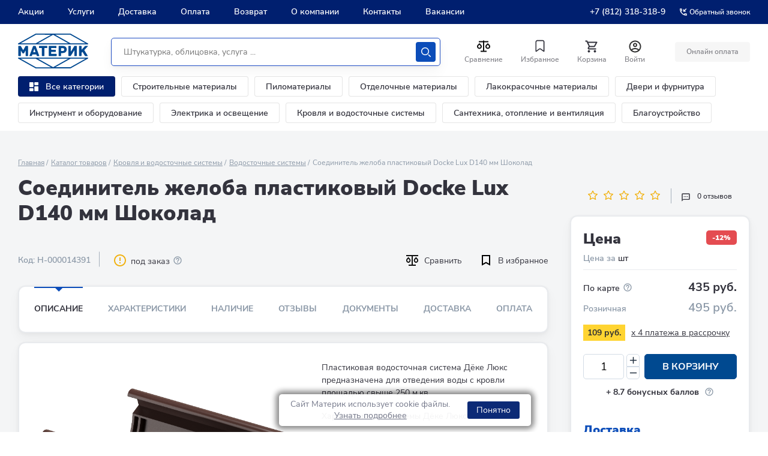

--- FILE ---
content_type: text/html; charset=UTF-8
request_url: https://www.materik-m.ru/ajax/list_recomended.php
body_size: 31667
content:


        <!-- items-container -->
    <section class="slider-section slider-section--bg-gray">
        <div class="inner">
            <div class="products">
                <div class="products__header">
                    <div class="block-header">
                        <div class="block-header__main">
                            <h2 class="block-header__title">Не забудьте приобрести</h2>
                                                            <div class="block-header__tags">
                                    <ul class="tags section_tags">
										
										                                        <li class="tags__item">
                                            <button class="tags__btn js-tabs-btn js-tabs-btn--active" data-tabs-link="all">Все</button>
                                        </li>
										                                        																							<li class="tags__item">
													<button class="tags__btn js-tabs-btn" data-tabs-link="1618">Водосточные системы</button>
												</li>
												                                                                            </ul>
                                </div>
                                                    </div>
                    </div>
                </div>
                <div class="products__slider j-products-slider" >
                    <div class="products__slider-wrap j-products-slider-wrap" data-width="wide" data-entity="container-1">
                                                    <div class="products__item all  qqqqqq1" data-entity="items-row">
                                
    <div class="product-card-new"
         id="bx_3966226736_6696_7e1b8e3524755c391129a9d7e6f2d206" data-entity="item">
        <meta itemprop="name" content="Угол желоба Docke Lux 90 гр D140 мм  Шоколад">
<meta itemprop="description" content="Водосточная система Docke Lux изготовлена из ПВХ. Диаметр трубы - 100 мм, диаметр жёлоба - 141 мм. Угловые элементы устанавливаются как на внешних, так и на внутренних углах кровли и предназначены для соединения желобов под углом 90 градусов в целях изменения направления движения воды.">
<meta itemprop="brand" content="Docke / Дёке">

		<div class="product-card-new__header">
			<span class="product-card-new__code">Код: 00-00002369</span>
		
			<div class="product-card-compare__edit-btns">
				<div class="product-card-compare__edit-btn-item">
								
					<a href="?action=ADD_TO_COMPARE_LIST&id=6696" class="product-card-compare__compare-btn " data-entity="compare-title" data-name="Угол желоба Docke Lux 90 гр D140 мм  Шоколад" data-img="/upload/iblock/457/n6jd9ncmyzoyu3qt6x85bcbixg6k1k8e.jpg" data-url="/shop/uglovoy-element-90-gradusov-docke-lux-shokolad/" id="compareid_6696" onclick="compare_tov(6696);" >			
					
						<svg xmlns="http://www.w3.org/2000/svg" width="20" height="18" viewBox="0 0 20 18" fill="none">
							<path d="M10.9095 0.00010853L19.9301 0V2H10.9095V16H16V18H4V16H9.09136V2H0.0698596V0H9.09136L10.9095 0.00010853ZM3.63682 3.343L6.20773 6.172C6.71626 6.73142 7.06258 7.44415 7.20287 8.22007C7.34316 8.99599 7.27114 9.80024 6.99591 10.5311C6.72068 11.262 6.25459 11.8867 5.6566 12.3262C5.05861 12.7658 4.35556 13.0004 3.63636 13.0004C2.91717 13.0004 2.21412 12.7658 1.61613 12.3262C1.01814 11.8867 0.552054 11.262 0.276821 10.5311C0.00158802 9.80024 -0.0704351 8.99599 0.0698596 8.22007C0.210154 7.44415 0.556466 6.73142 1.065 6.172L3.63682 3.343ZM16.3641 3.343L18.935 6.172C19.4435 6.73142 19.7898 7.44415 19.9301 8.22007C20.0704 8.99599 19.9984 9.80024 19.7232 10.5311C19.4479 11.262 18.9819 11.8867 18.3839 12.3262C17.7859 12.7658 17.0828 13.0004 16.3636 13.0004C15.6444 13.0004 14.9414 12.7658 14.3434 12.3262C13.7454 11.8867 13.2793 11.262 13.0041 10.5311C12.7289 9.80024 12.6568 8.99599 12.7971 8.22007C12.9374 7.44415 13.2837 6.73142 13.7923 6.172L16.3641 3.343ZM3.63682 6.172L2.35136 7.586C2.09703 7.86568 1.92381 8.22205 1.85361 8.61002C1.78341 8.998 1.81939 9.40017 1.95699 9.76565C2.09458 10.1311 2.32762 10.4435 2.62663 10.6633C2.92564 10.8831 3.27719 11.0004 3.63682 11.0004C3.99645 11.0004 4.34799 10.8831 4.647 10.6633C4.94601 10.4435 5.17905 10.1311 5.31665 9.76565C5.45425 9.40017 5.49022 8.998 5.42002 8.61002C5.34983 8.22205 5.17661 7.86568 4.92227 7.586L3.63682 6.172ZM16.3641 6.172L15.0786 7.586C14.8243 7.86568 14.6511 8.22205 14.5809 8.61002C14.5107 8.998 14.5467 9.40017 14.6843 9.76565C14.8219 10.1311 15.0549 10.4435 15.3539 10.6633C15.6529 10.8831 16.0045 11.0004 16.3641 11.0004C16.7237 11.0004 17.0753 10.8831 17.3743 10.6633C17.6733 10.4435 17.9063 10.1311 18.0439 9.76565C18.1815 9.40017 18.2175 8.998 18.1473 8.61002C18.0771 8.22205 17.9039 7.86568 17.6495 7.586L16.3641 6.172Z" fill="#0F0F0F"/>
						</svg>				
					</a>
				</div>
				
				<div class="product-card-new__edit-btn-item">
					<button class="product-card-new__favourite	favourite" data-id="6696">
						<svg xmlns="http://www.w3.org/2000/svg" width="20" height="18" viewBox="0 0 20 18" fill="none">
							<path d="M4 1V16L10 12.6129L16 16V1H4Z" fill="transparent" stroke="black" stroke-width="2"/></path>
						</svg>
					</button>
				</div>			
			</div>		
		</div>
		
		<div class="product-card-new__main product-card__main">
			<!--a href="/shop/uglovoy-element-90-gradusov-docke-lux-shokolad/"-->
			<div class="product-card-new__pic-wrap">
								<!--img src="/upload/iblock/457/n6jd9ncmyzoyu3qt6x85bcbixg6k1k8e.jpg" alt="" class="product-card-new__pic"-->
				<img src="/upload/resize_cache/iblock/457/400_300_1/n6jd9ncmyzoyu3qt6x85bcbixg6k1k8e.jpg" alt="" class="product-card-new__pic">

					

				 

				 

					

							
	
					
									<span class="product-card-new__label product-card-new__label--best-price">-12%</span>
					
	
				<div class="product-card-new__rating">
					<i class="product-card-new__star"></i>
					<span class="product-card-new__grade">0</span>
				</div>
			</div>
			<!--/a-->
			
			
							<div class="product-card-new__availability-wrap">
					<div class="product-card-new__availability product-card-new__availability--to-order">
						<span class="product-card-new__availability-icon"></span>
						<span class="product-card-new__availability-text">Под заказ</span>
					</div>
				</div>				
					
		
		
			<a href="/shop/uglovoy-element-90-gradusov-docke-lux-shokolad/" class="product-card-new__title" itemprop="url">Угол желоба Docke Lux 90 гр D140 мм  Шоколад</a>
			
			
			<div class="product-card-new__price-wrap js-tabs-goods">

									<div class="product-card-new__nav-block">
						<div class="product-card-new__nav-item">
							<button class="product-card-new__nav-btn js-tabs-goods-btn js-tabs-goods-btn--active" data-tabs-link="variable1">Цена</button>
						</div>
					</div>					
								
				<div class="product-card-new__tabs-info-wrap qwqwqw">
					<div class="product-card-new__tabs-info js-tabs-goods-info1 js-tabs-goods-info--open" data-tabs-id="variable1">
						<ul class="product-card-new__price">
							<li class="product-card-new__price-option">
								<span class="product-card-new__price-text">По карте Материк
								</span>
								<!--span class="product-card-new__price-value">112 ₽</span-->
								<span class="product-card-new__price-value base_6696" id="bx_3966226736_6696_7e1b8e3524755c391129a9d7e6f2d206_price">790 руб.</span>				 
						
								<!--meta itemprop="price" content="790 руб."-->
								<meta itemprop="price" content="790 руб.">
								<meta itemprop="priceCurrency" content="RUB">
								<meta itemprop="url" content="">
								<link itemprop="availability" href="http://schema.org/InStock"/>									
								
								
							</li>
							<li class="product-card-new__price-option">
								<div class="product-card-new__price-key">
									<span class="product-card-new__price-text">
										Розничная цена
									</span>
								</div>
								<!--span class="product-card-new__price-value">117 ₽</span-->
								<span class="product-card-new__price-value retail_6696" >900 руб.</span>
							</li>
						</ul>
						
										<form class="product-card__order product-card-new__order_1 card-form">
						<input type="hidden" name="code" value="">
												<div class="card-form__field js-amount-block">
																	 
										 
							<input type="number" class="card-form__input js-amount product_amount" id="bx_3966226736_6696_7e1b8e3524755c391129a9d7e6f2d206_quantity"
								name="quantity"
								value="1" step="1" min="1"  max1="0"
								data-basket_btn_id="bx_3966226736_6696_7e1b8e3524755c391129a9d7e6f2d206_basket_actions"
							>
							<div class="card-form__count-btns">
								<button type="button" class="card-form__count-btn js-amount-btn js-amount-btn-increase">
									<svg width="13" height="13" viewBox="0 0 13 13" fill="none" xmlns="http://www.w3.org/2000/svg">
									<path d="M7.21094 11.4766L7.21094 7.21094L11.4766 7.21094C11.9031 7.21094 12.1875 6.92656 12.1875 6.5C12.1875 6.07344 11.9031 5.78906 11.4766 5.78906L7.21094 5.78906L7.21094 1.52344C7.21094 1.09687 6.92656 0.8125 6.5 0.8125C6.07344 0.8125 5.78906 1.09687 5.78906 1.52344L5.78906 5.78906L1.52344 5.78906C1.09687 5.78906 0.8125 6.07344 0.8125 6.5C0.8125 6.92656 1.09687 7.21094 1.52344 7.21094L5.78906 7.21094L5.78906 11.4766C5.78906 11.9031 6.07344 12.1875 6.5 12.1875C6.92656 12.1875 7.21094 11.9031 7.21094 11.4766Z" fill="#1F2D3D"/>
									</svg>
									<span>больше</span>
								</button>
								<button type="button" class="card-form__count-btn js-amount-btn js-amount-btn-reduce">
									<svg width="13" height="13" viewBox="0 0 13 13" fill="none" xmlns="http://www.w3.org/2000/svg">
									<rect x="12.1875" y="7.3125" width="11.375" height="1.625" rx="0.8125" transform="rotate(-180 12.1875 7.3125)" fill="#1F2D3D"/>
									</svg>
									<span>меньше</span>
								</button>
							</div>
						</div>
																		<div class="card-form__btn" id="bx_3966226736_6696_7e1b8e3524755c391129a9d7e6f2d206_basket_actions">
								<a href="javascript:void(0)" class="btn btn--card-form btn--gray btn_add_basket  product-card-new__btn qqq" data-btn_code="6696" id="bx_3966226736_6696_7e1b8e3524755c391129a9d7e6f2d206_buy_link"	data-product-id="6696" data-product-price="790">
								
									<span class="product-card-new__btn-icon">
										<svg width="20" height="20" viewBox="0 0 20 20" fill="none" xmlns="http://www.w3.org/2000/svg">
											<path d="M14.545 11c.75 0 1.41-.41 1.749-1.03l3.579-6.49a.996.996 0 00-.87-1.48H4.208l-.94-2H0v2h2l3.598 7.59-1.35 2.44c-.73 1.34.23 2.97 1.75 2.97h11.995v-2H5.998l1.1-2h7.447zM5.158 4h12.146l-2.76 5H7.528L5.158 4zm.84 12c-1.1 0-1.99.9-1.99 2s.89 2 1.99 2 1.999-.9 1.999-2-.9-2-2-2zm9.996 0c-1.1 0-1.99.9-1.99 2s.89 2 1.99 2 2-.9 2-2-.9-2-2-2z" fill="#fff" />
										</svg>
									</span>
									&nbsp;В корзину
								</a>
						</div>
											</form>	
												
						<!--div class="product-card-new__btn-wrap">
							<button class="product-card-new__btn">
								<span class="product-card-new__btn-icon">
									<svg width="20" height="20" viewBox="0 0 20 20" fill="none" xmlns="http://www.w3.org/2000/svg">
										<path d="M14.545 11c.75 0 1.41-.41 1.749-1.03l3.579-6.49a.996.996 0 00-.87-1.48H4.208l-.94-2H0v2h2l3.598 7.59-1.35 2.44c-.73 1.34.23 2.97 1.75 2.97h11.995v-2H5.998l1.1-2h7.447zM5.158 4h12.146l-2.76 5H7.528L5.158 4zm.84 12c-1.1 0-1.99.9-1.99 2s.89 2 1.99 2 1.999-.9 1.999-2-.9-2-2-2zm9.996 0c-1.1 0-1.99.9-1.99 2s.89 2 1.99 2 2-.9 2-2-.9-2-2-2z" fill="#fff" />
									</svg>
								</span>
								<span class="product-card-new__btn-text">
									в корзину
								</span>
							</button>
						</div-->
					</div>
					
											
					
					
							
					
					
					
				</div>
			</div>
		</div>
				
				

        <script>
            var obbx_3966226736_6696_7e1b8e3524755c391129a9d7e6f2d206 = new JCCatalogItem({'PRODUCT_TYPE':'1','SHOW_QUANTITY':true,'SHOW_ADD_BASKET_BTN':false,'SHOW_BUY_BTN':true,'SHOW_ABSENT':true,'SHOW_OLD_PRICE':true,'ADD_TO_BASKET_ACTION':'ADD','SHOW_CLOSE_POPUP':false,'SHOW_DISCOUNT_PERCENT':false,'DISPLAY_COMPARE':true,'BIG_DATA':false,'TEMPLATE_THEME':'blue','VIEW_MODE':'CARD','USE_SUBSCRIBE':true,'PRODUCT':{'ID':'6696','NAME':'Угол желоба Docke Lux 90 гр D140 мм  Шоколад','DETAIL_PAGE_URL':'/shop/uglovoy-element-90-gradusov-docke-lux-shokolad/','PICT':{'ID':'2253712','SRC':'/upload/iblock/384/pg4spzbb3ibl6ndwss9oezfgu61glaek.jpg','WIDTH':'713','HEIGHT':'600'},'CAN_BUY':true,'CHECK_QUANTITY':false,'MAX_QUANTITY':'0','STEP_QUANTITY':'1','QUANTITY_FLOAT':true,'ITEM_PRICE_MODE':'S','ITEM_PRICES':[{'UNROUND_BASE_PRICE':'790','UNROUND_PRICE':'790','BASE_PRICE':'790','PRICE':'790','ID':'13351','PRICE_TYPE_ID':'1','CURRENCY':'RUB','DISCOUNT':'0','PERCENT':'0','QUANTITY_FROM':'','QUANTITY_TO':'','QUANTITY_HASH':'ZERO-INF','MEASURE_RATIO_ID':'','PRINT_BASE_PRICE':'790 руб.','RATIO_BASE_PRICE':'790','PRINT_RATIO_BASE_PRICE':'790 руб.','PRINT_PRICE':'790 руб.','RATIO_PRICE':'790','PRINT_RATIO_PRICE':'790 руб.','PRINT_DISCOUNT':'0 руб.','RATIO_DISCOUNT':'0','PRINT_RATIO_DISCOUNT':'0 руб.','MIN_QUANTITY':'1'}],'ITEM_PRICE_SELECTED':'0','ITEM_QUANTITY_RANGES':{'ZERO-INF':{'HASH':'ZERO-INF','QUANTITY_FROM':'','QUANTITY_TO':'','SORT_FROM':'0','SORT_TO':'INF'}},'ITEM_QUANTITY_RANGE_SELECTED':'ZERO-INF','ITEM_MEASURE_RATIOS':{'2590':{'ID':'2590','RATIO':'1','IS_DEFAULT':'Y','PRODUCT_ID':'6696'}},'ITEM_MEASURE_RATIO_SELECTED':'2590','MORE_PHOTO':[{'ID':'2253712','SRC':'/upload/iblock/384/pg4spzbb3ibl6ndwss9oezfgu61glaek.jpg','WIDTH':'713','HEIGHT':'600'},{'ID':'2253713','SRC':'/upload/iblock/e6f/s026jt5krxtec3zfww0o8n0v2skvd7kw.jpg','WIDTH':'933','HEIGHT':'868'}],'MORE_PHOTO_COUNT':'2'},'BASKET':{'ADD_PROPS':true,'QUANTITY':'quantity','PROPS':'prop','EMPTY_PROPS':true,'BASKET_URL':'/basket/','ADD_URL_TEMPLATE':'/ajax/list_recomended.php?action=ADD2BASKET&id=#ID#','BUY_URL_TEMPLATE':'/ajax/list_recomended.php?action=BUY&id=#ID#'},'VISUAL':{'ID':'bx_3966226736_6696_7e1b8e3524755c391129a9d7e6f2d206','PICT_ID':'bx_3966226736_6696_7e1b8e3524755c391129a9d7e6f2d206_secondpict','PICT_SLIDER_ID':'bx_3966226736_6696_7e1b8e3524755c391129a9d7e6f2d206_pict_slider','QUANTITY_ID':'bx_3966226736_6696_7e1b8e3524755c391129a9d7e6f2d206_quantity','QUANTITY_UP_ID':'bx_3966226736_6696_7e1b8e3524755c391129a9d7e6f2d206_quant_up','QUANTITY_DOWN_ID':'bx_3966226736_6696_7e1b8e3524755c391129a9d7e6f2d206_quant_down','PRICE_ID':'bx_3966226736_6696_7e1b8e3524755c391129a9d7e6f2d206_price','PRICE_OLD_ID':'bx_3966226736_6696_7e1b8e3524755c391129a9d7e6f2d206_price_old','PRICE_TOTAL_ID':'bx_3966226736_6696_7e1b8e3524755c391129a9d7e6f2d206_price_total','BUY_ID':'bx_3966226736_6696_7e1b8e3524755c391129a9d7e6f2d206_buy_link','BASKET_PROP_DIV':'bx_3966226736_6696_7e1b8e3524755c391129a9d7e6f2d206_basket_prop','BASKET_ACTIONS_ID':'bx_3966226736_6696_7e1b8e3524755c391129a9d7e6f2d206_basket_actions','NOT_AVAILABLE_MESS':'bx_3966226736_6696_7e1b8e3524755c391129a9d7e6f2d206_not_avail','COMPARE_LINK_ID':'bx_3966226736_6696_7e1b8e3524755c391129a9d7e6f2d206_compare_link','SUBSCRIBE_ID':'bx_3966226736_6696_7e1b8e3524755c391129a9d7e6f2d206_subscribe'},'COMPARE':{'COMPARE_URL_TEMPLATE':'/ajax/list_recomended.php?action=ADD_TO_COMPARE_LIST&id=#ID#','COMPARE_DELETE_URL_TEMPLATE':'/ajax/list_recomended.php?action=DELETE_FROM_COMPARE_LIST&id=#ID#','COMPARE_PATH':'/shop/compare.php?action=#ACTION_CODE#'},'PRODUCT_DISPLAY_MODE':'Y','USE_ENHANCED_ECOMMERCE':'Y','DATA_LAYER_NAME':'dataLayer','BRAND_PROPERTY':'','IS_FACEBOOK_CONVERSION_CUSTOMIZE_PRODUCT_EVENT_ENABLED':false});
        </script>
    </div>
    		<script>
			BX.ready(BX.defer(function(){
				if (!!window.obbx_3966226736_6696_7e1b8e3524755c391129a9d7e6f2d206)
				{
					window.obbx_3966226736_6696_7e1b8e3524755c391129a9d7e6f2d206.setCompared('');

									}
			}));
		</script>
		                            </div>
                                                        <div class="products__item all  qqqqqq1" data-entity="items-row">
                                
    <div class="product-card-new"
         id="bx_3966226736_4675_362ce596257894d11ab5c1d73d13c755" data-entity="item">
        <meta itemprop="name" content="Кронштейн желоба металлический Docke Lux D140 мм Шоколад">
<meta itemprop="description" content="Водосточная система Docke Lux изготовлена из ПВХ. Диаметр трубы - 100 мм, диаметр жёлоба - 141 мм. Кронштейн металлический предназначен для крепления жёлоба на кровлях без лобовой доски. Длина опорной части кронштейна - 300 мм.">
<meta itemprop="brand" content="Docke / Дёке">

		<div class="product-card-new__header">
			<span class="product-card-new__code">Код: 00-00002499</span>
		
			<div class="product-card-compare__edit-btns">
				<div class="product-card-compare__edit-btn-item">
								
					<a href="?action=ADD_TO_COMPARE_LIST&id=4675" class="product-card-compare__compare-btn " data-entity="compare-title" data-name="Кронштейн желоба металлический Docke Lux D140 мм Шоколад" data-img="/upload/iblock/ad7/qpdbcvocl3n40yvyfitjxboqvahima26.jpg" data-url="/shop/kronshteyn-metallicheskiy-docke-lux-shokolad-l-300mm/" id="compareid_4675" onclick="compare_tov(4675);" >			
					
						<svg xmlns="http://www.w3.org/2000/svg" width="20" height="18" viewBox="0 0 20 18" fill="none">
							<path d="M10.9095 0.00010853L19.9301 0V2H10.9095V16H16V18H4V16H9.09136V2H0.0698596V0H9.09136L10.9095 0.00010853ZM3.63682 3.343L6.20773 6.172C6.71626 6.73142 7.06258 7.44415 7.20287 8.22007C7.34316 8.99599 7.27114 9.80024 6.99591 10.5311C6.72068 11.262 6.25459 11.8867 5.6566 12.3262C5.05861 12.7658 4.35556 13.0004 3.63636 13.0004C2.91717 13.0004 2.21412 12.7658 1.61613 12.3262C1.01814 11.8867 0.552054 11.262 0.276821 10.5311C0.00158802 9.80024 -0.0704351 8.99599 0.0698596 8.22007C0.210154 7.44415 0.556466 6.73142 1.065 6.172L3.63682 3.343ZM16.3641 3.343L18.935 6.172C19.4435 6.73142 19.7898 7.44415 19.9301 8.22007C20.0704 8.99599 19.9984 9.80024 19.7232 10.5311C19.4479 11.262 18.9819 11.8867 18.3839 12.3262C17.7859 12.7658 17.0828 13.0004 16.3636 13.0004C15.6444 13.0004 14.9414 12.7658 14.3434 12.3262C13.7454 11.8867 13.2793 11.262 13.0041 10.5311C12.7289 9.80024 12.6568 8.99599 12.7971 8.22007C12.9374 7.44415 13.2837 6.73142 13.7923 6.172L16.3641 3.343ZM3.63682 6.172L2.35136 7.586C2.09703 7.86568 1.92381 8.22205 1.85361 8.61002C1.78341 8.998 1.81939 9.40017 1.95699 9.76565C2.09458 10.1311 2.32762 10.4435 2.62663 10.6633C2.92564 10.8831 3.27719 11.0004 3.63682 11.0004C3.99645 11.0004 4.34799 10.8831 4.647 10.6633C4.94601 10.4435 5.17905 10.1311 5.31665 9.76565C5.45425 9.40017 5.49022 8.998 5.42002 8.61002C5.34983 8.22205 5.17661 7.86568 4.92227 7.586L3.63682 6.172ZM16.3641 6.172L15.0786 7.586C14.8243 7.86568 14.6511 8.22205 14.5809 8.61002C14.5107 8.998 14.5467 9.40017 14.6843 9.76565C14.8219 10.1311 15.0549 10.4435 15.3539 10.6633C15.6529 10.8831 16.0045 11.0004 16.3641 11.0004C16.7237 11.0004 17.0753 10.8831 17.3743 10.6633C17.6733 10.4435 17.9063 10.1311 18.0439 9.76565C18.1815 9.40017 18.2175 8.998 18.1473 8.61002C18.0771 8.22205 17.9039 7.86568 17.6495 7.586L16.3641 6.172Z" fill="#0F0F0F"/>
						</svg>				
					</a>
				</div>
				
				<div class="product-card-new__edit-btn-item">
					<button class="product-card-new__favourite	favourite" data-id="4675">
						<svg xmlns="http://www.w3.org/2000/svg" width="20" height="18" viewBox="0 0 20 18" fill="none">
							<path d="M4 1V16L10 12.6129L16 16V1H4Z" fill="transparent" stroke="black" stroke-width="2"/></path>
						</svg>
					</button>
				</div>			
			</div>		
		</div>
		
		<div class="product-card-new__main product-card__main">
			<!--a href="/shop/kronshteyn-metallicheskiy-docke-lux-shokolad-l-300mm/"-->
			<div class="product-card-new__pic-wrap">
								<!--img src="/upload/iblock/ad7/qpdbcvocl3n40yvyfitjxboqvahima26.jpg" alt="" class="product-card-new__pic"-->
				<img src="/upload/resize_cache/iblock/ad7/400_300_1/qpdbcvocl3n40yvyfitjxboqvahima26.jpg" alt="" class="product-card-new__pic">

					

				 

				 

					

							
	
					
									<span class="product-card-new__label product-card-new__label--best-price">-12%</span>
					
	
				<div class="product-card-new__rating">
					<i class="product-card-new__star"></i>
					<span class="product-card-new__grade">0</span>
				</div>
			</div>
			<!--/a-->
			
			
							<div class="product-card-new__availability-wrap">
					<div class="product-card-new__availability product-card-new__availability--to-order">
						<span class="product-card-new__availability-icon"></span>
						<span class="product-card-new__availability-text">Под заказ</span>
					</div>
				</div>				
					
		
		
			<a href="/shop/kronshteyn-metallicheskiy-docke-lux-shokolad-l-300mm/" class="product-card-new__title" itemprop="url">Кронштейн желоба металлический Docke Lux D140 мм Шоколад</a>
			
			
			<div class="product-card-new__price-wrap js-tabs-goods">

									<div class="product-card-new__nav-block">
						<div class="product-card-new__nav-item">
							<button class="product-card-new__nav-btn js-tabs-goods-btn js-tabs-goods-btn--active" data-tabs-link="variable1">Цена</button>
						</div>
					</div>					
								
				<div class="product-card-new__tabs-info-wrap qwqwqw">
					<div class="product-card-new__tabs-info js-tabs-goods-info1 js-tabs-goods-info--open" data-tabs-id="variable1">
						<ul class="product-card-new__price">
							<li class="product-card-new__price-option">
								<span class="product-card-new__price-text">По карте Материк
								</span>
								<!--span class="product-card-new__price-value">112 ₽</span-->
								<span class="product-card-new__price-value base_4675" id="bx_3966226736_4675_362ce596257894d11ab5c1d73d13c755_price">575 руб.</span>				 
						
								<!--meta itemprop="price" content="575 руб."-->
								<meta itemprop="price" content="575 руб.">
								<meta itemprop="priceCurrency" content="RUB">
								<meta itemprop="url" content="">
								<link itemprop="availability" href="http://schema.org/InStock"/>									
								
								
							</li>
							<li class="product-card-new__price-option">
								<div class="product-card-new__price-key">
									<span class="product-card-new__price-text">
										Розничная цена
									</span>
								</div>
								<!--span class="product-card-new__price-value">117 ₽</span-->
								<span class="product-card-new__price-value retail_4675" >655 руб.</span>
							</li>
						</ul>
						
										<form class="product-card__order product-card-new__order_1 card-form">
						<input type="hidden" name="code" value="">
												<div class="card-form__field js-amount-block">
																	 
										 
							<input type="number" class="card-form__input js-amount product_amount" id="bx_3966226736_4675_362ce596257894d11ab5c1d73d13c755_quantity"
								name="quantity"
								value="1" step="1" min="1"  max1="0"
								data-basket_btn_id="bx_3966226736_4675_362ce596257894d11ab5c1d73d13c755_basket_actions"
							>
							<div class="card-form__count-btns">
								<button type="button" class="card-form__count-btn js-amount-btn js-amount-btn-increase">
									<svg width="13" height="13" viewBox="0 0 13 13" fill="none" xmlns="http://www.w3.org/2000/svg">
									<path d="M7.21094 11.4766L7.21094 7.21094L11.4766 7.21094C11.9031 7.21094 12.1875 6.92656 12.1875 6.5C12.1875 6.07344 11.9031 5.78906 11.4766 5.78906L7.21094 5.78906L7.21094 1.52344C7.21094 1.09687 6.92656 0.8125 6.5 0.8125C6.07344 0.8125 5.78906 1.09687 5.78906 1.52344L5.78906 5.78906L1.52344 5.78906C1.09687 5.78906 0.8125 6.07344 0.8125 6.5C0.8125 6.92656 1.09687 7.21094 1.52344 7.21094L5.78906 7.21094L5.78906 11.4766C5.78906 11.9031 6.07344 12.1875 6.5 12.1875C6.92656 12.1875 7.21094 11.9031 7.21094 11.4766Z" fill="#1F2D3D"/>
									</svg>
									<span>больше</span>
								</button>
								<button type="button" class="card-form__count-btn js-amount-btn js-amount-btn-reduce">
									<svg width="13" height="13" viewBox="0 0 13 13" fill="none" xmlns="http://www.w3.org/2000/svg">
									<rect x="12.1875" y="7.3125" width="11.375" height="1.625" rx="0.8125" transform="rotate(-180 12.1875 7.3125)" fill="#1F2D3D"/>
									</svg>
									<span>меньше</span>
								</button>
							</div>
						</div>
																		<div class="card-form__btn" id="bx_3966226736_4675_362ce596257894d11ab5c1d73d13c755_basket_actions">
								<a href="javascript:void(0)" class="btn btn--card-form btn--gray btn_add_basket  product-card-new__btn qqq" data-btn_code="4675" id="bx_3966226736_4675_362ce596257894d11ab5c1d73d13c755_buy_link"	data-product-id="4675" data-product-price="575">
								
									<span class="product-card-new__btn-icon">
										<svg width="20" height="20" viewBox="0 0 20 20" fill="none" xmlns="http://www.w3.org/2000/svg">
											<path d="M14.545 11c.75 0 1.41-.41 1.749-1.03l3.579-6.49a.996.996 0 00-.87-1.48H4.208l-.94-2H0v2h2l3.598 7.59-1.35 2.44c-.73 1.34.23 2.97 1.75 2.97h11.995v-2H5.998l1.1-2h7.447zM5.158 4h12.146l-2.76 5H7.528L5.158 4zm.84 12c-1.1 0-1.99.9-1.99 2s.89 2 1.99 2 1.999-.9 1.999-2-.9-2-2-2zm9.996 0c-1.1 0-1.99.9-1.99 2s.89 2 1.99 2 2-.9 2-2-.9-2-2-2z" fill="#fff" />
										</svg>
									</span>
									&nbsp;В корзину
								</a>
						</div>
											</form>	
												
						<!--div class="product-card-new__btn-wrap">
							<button class="product-card-new__btn">
								<span class="product-card-new__btn-icon">
									<svg width="20" height="20" viewBox="0 0 20 20" fill="none" xmlns="http://www.w3.org/2000/svg">
										<path d="M14.545 11c.75 0 1.41-.41 1.749-1.03l3.579-6.49a.996.996 0 00-.87-1.48H4.208l-.94-2H0v2h2l3.598 7.59-1.35 2.44c-.73 1.34.23 2.97 1.75 2.97h11.995v-2H5.998l1.1-2h7.447zM5.158 4h12.146l-2.76 5H7.528L5.158 4zm.84 12c-1.1 0-1.99.9-1.99 2s.89 2 1.99 2 1.999-.9 1.999-2-.9-2-2-2zm9.996 0c-1.1 0-1.99.9-1.99 2s.89 2 1.99 2 2-.9 2-2-.9-2-2-2z" fill="#fff" />
									</svg>
								</span>
								<span class="product-card-new__btn-text">
									в корзину
								</span>
							</button>
						</div-->
					</div>
					
											
					
					
							
					
					
					
				</div>
			</div>
		</div>
				
				

        <script>
            var obbx_3966226736_4675_362ce596257894d11ab5c1d73d13c755 = new JCCatalogItem({'PRODUCT_TYPE':'1','SHOW_QUANTITY':true,'SHOW_ADD_BASKET_BTN':false,'SHOW_BUY_BTN':true,'SHOW_ABSENT':true,'SHOW_OLD_PRICE':true,'ADD_TO_BASKET_ACTION':'ADD','SHOW_CLOSE_POPUP':false,'SHOW_DISCOUNT_PERCENT':false,'DISPLAY_COMPARE':true,'BIG_DATA':false,'TEMPLATE_THEME':'blue','VIEW_MODE':'CARD','USE_SUBSCRIBE':true,'PRODUCT':{'ID':'4675','NAME':'Кронштейн желоба металлический Docke Lux D140 мм Шоколад','DETAIL_PAGE_URL':'/shop/kronshteyn-metallicheskiy-docke-lux-shokolad-l-300mm/','PICT':{'ID':'2253673','SRC':'/upload/iblock/558/62xv8bqt99hdg6fqww7hrdgbk7wr1al6.jpg','WIDTH':'713','HEIGHT':'600'},'CAN_BUY':true,'CHECK_QUANTITY':false,'MAX_QUANTITY':'0','STEP_QUANTITY':'1','QUANTITY_FLOAT':true,'ITEM_PRICE_MODE':'S','ITEM_PRICES':[{'UNROUND_BASE_PRICE':'575','UNROUND_PRICE':'575','BASE_PRICE':'575','PRICE':'575','ID':'9309','PRICE_TYPE_ID':'1','CURRENCY':'RUB','DISCOUNT':'0','PERCENT':'0','QUANTITY_FROM':'','QUANTITY_TO':'','QUANTITY_HASH':'ZERO-INF','MEASURE_RATIO_ID':'','PRINT_BASE_PRICE':'575 руб.','RATIO_BASE_PRICE':'575','PRINT_RATIO_BASE_PRICE':'575 руб.','PRINT_PRICE':'575 руб.','RATIO_PRICE':'575','PRINT_RATIO_PRICE':'575 руб.','PRINT_DISCOUNT':'0 руб.','RATIO_DISCOUNT':'0','PRINT_RATIO_DISCOUNT':'0 руб.','MIN_QUANTITY':'1'}],'ITEM_PRICE_SELECTED':'0','ITEM_QUANTITY_RANGES':{'ZERO-INF':{'HASH':'ZERO-INF','QUANTITY_FROM':'','QUANTITY_TO':'','SORT_FROM':'0','SORT_TO':'INF'}},'ITEM_QUANTITY_RANGE_SELECTED':'ZERO-INF','ITEM_MEASURE_RATIOS':{'586':{'ID':'586','RATIO':'1','IS_DEFAULT':'Y','PRODUCT_ID':'4675'}},'ITEM_MEASURE_RATIO_SELECTED':'586','MORE_PHOTO':[{'ID':'2253673','SRC':'/upload/iblock/558/62xv8bqt99hdg6fqww7hrdgbk7wr1al6.jpg','WIDTH':'713','HEIGHT':'600'}],'MORE_PHOTO_COUNT':'1'},'BASKET':{'ADD_PROPS':true,'QUANTITY':'quantity','PROPS':'prop','EMPTY_PROPS':true,'BASKET_URL':'/basket/','ADD_URL_TEMPLATE':'/ajax/list_recomended.php?action=ADD2BASKET&id=#ID#','BUY_URL_TEMPLATE':'/ajax/list_recomended.php?action=BUY&id=#ID#'},'VISUAL':{'ID':'bx_3966226736_4675_362ce596257894d11ab5c1d73d13c755','PICT_ID':'bx_3966226736_4675_362ce596257894d11ab5c1d73d13c755_secondpict','PICT_SLIDER_ID':'bx_3966226736_4675_362ce596257894d11ab5c1d73d13c755_pict_slider','QUANTITY_ID':'bx_3966226736_4675_362ce596257894d11ab5c1d73d13c755_quantity','QUANTITY_UP_ID':'bx_3966226736_4675_362ce596257894d11ab5c1d73d13c755_quant_up','QUANTITY_DOWN_ID':'bx_3966226736_4675_362ce596257894d11ab5c1d73d13c755_quant_down','PRICE_ID':'bx_3966226736_4675_362ce596257894d11ab5c1d73d13c755_price','PRICE_OLD_ID':'bx_3966226736_4675_362ce596257894d11ab5c1d73d13c755_price_old','PRICE_TOTAL_ID':'bx_3966226736_4675_362ce596257894d11ab5c1d73d13c755_price_total','BUY_ID':'bx_3966226736_4675_362ce596257894d11ab5c1d73d13c755_buy_link','BASKET_PROP_DIV':'bx_3966226736_4675_362ce596257894d11ab5c1d73d13c755_basket_prop','BASKET_ACTIONS_ID':'bx_3966226736_4675_362ce596257894d11ab5c1d73d13c755_basket_actions','NOT_AVAILABLE_MESS':'bx_3966226736_4675_362ce596257894d11ab5c1d73d13c755_not_avail','COMPARE_LINK_ID':'bx_3966226736_4675_362ce596257894d11ab5c1d73d13c755_compare_link','SUBSCRIBE_ID':'bx_3966226736_4675_362ce596257894d11ab5c1d73d13c755_subscribe'},'COMPARE':{'COMPARE_URL_TEMPLATE':'/ajax/list_recomended.php?action=ADD_TO_COMPARE_LIST&id=#ID#','COMPARE_DELETE_URL_TEMPLATE':'/ajax/list_recomended.php?action=DELETE_FROM_COMPARE_LIST&id=#ID#','COMPARE_PATH':'/shop/compare.php?action=#ACTION_CODE#'},'PRODUCT_DISPLAY_MODE':'Y','USE_ENHANCED_ECOMMERCE':'Y','DATA_LAYER_NAME':'dataLayer','BRAND_PROPERTY':'','IS_FACEBOOK_CONVERSION_CUSTOMIZE_PRODUCT_EVENT_ENABLED':false});
        </script>
    </div>
    		<script>
			BX.ready(BX.defer(function(){
				if (!!window.obbx_3966226736_4675_362ce596257894d11ab5c1d73d13c755)
				{
					window.obbx_3966226736_4675_362ce596257894d11ab5c1d73d13c755.setCompared('');

									}
			}));
		</script>
		                            </div>
                                                        <div class="products__item all  qqqqqq1" data-entity="items-row">
                                
    <div class="product-card-new"
         id="bx_3966226736_7245_c80764dfaf26ca80162484593ec7c29b" data-entity="item">
        <meta itemprop="name" content="Угол желоба Docke Lux 135 гр D140 мм Шоколад">
<meta itemprop="description" content="Водосточная система Docke Lux изготовлена из ПВХ. Диаметр трубы - 100 мм, диаметр жёлоба - 141 мм. Угловые элементы устанавливаются как на внешних, так и на внутренних углах кровли и предназначены для соединения желобов под углом 135 градусов в целях изменения направления движения воды.">
<meta itemprop="brand" content="Docke / Дёке">

		<div class="product-card-new__header">
			<span class="product-card-new__code">Код: 00-00006318</span>
		
			<div class="product-card-compare__edit-btns">
				<div class="product-card-compare__edit-btn-item">
								
					<a href="?action=ADD_TO_COMPARE_LIST&id=7245" class="product-card-compare__compare-btn " data-entity="compare-title" data-name="Угол желоба Docke Lux 135 гр D140 мм Шоколад" data-img="/upload/iblock/a29/5bxaauvps0ufwwopwgeb9bv84o0m87a6.jpg" data-url="/shop/uglovoy-element-135-gradusov-docke-lux-shokolad/" id="compareid_7245" onclick="compare_tov(7245);" >			
					
						<svg xmlns="http://www.w3.org/2000/svg" width="20" height="18" viewBox="0 0 20 18" fill="none">
							<path d="M10.9095 0.00010853L19.9301 0V2H10.9095V16H16V18H4V16H9.09136V2H0.0698596V0H9.09136L10.9095 0.00010853ZM3.63682 3.343L6.20773 6.172C6.71626 6.73142 7.06258 7.44415 7.20287 8.22007C7.34316 8.99599 7.27114 9.80024 6.99591 10.5311C6.72068 11.262 6.25459 11.8867 5.6566 12.3262C5.05861 12.7658 4.35556 13.0004 3.63636 13.0004C2.91717 13.0004 2.21412 12.7658 1.61613 12.3262C1.01814 11.8867 0.552054 11.262 0.276821 10.5311C0.00158802 9.80024 -0.0704351 8.99599 0.0698596 8.22007C0.210154 7.44415 0.556466 6.73142 1.065 6.172L3.63682 3.343ZM16.3641 3.343L18.935 6.172C19.4435 6.73142 19.7898 7.44415 19.9301 8.22007C20.0704 8.99599 19.9984 9.80024 19.7232 10.5311C19.4479 11.262 18.9819 11.8867 18.3839 12.3262C17.7859 12.7658 17.0828 13.0004 16.3636 13.0004C15.6444 13.0004 14.9414 12.7658 14.3434 12.3262C13.7454 11.8867 13.2793 11.262 13.0041 10.5311C12.7289 9.80024 12.6568 8.99599 12.7971 8.22007C12.9374 7.44415 13.2837 6.73142 13.7923 6.172L16.3641 3.343ZM3.63682 6.172L2.35136 7.586C2.09703 7.86568 1.92381 8.22205 1.85361 8.61002C1.78341 8.998 1.81939 9.40017 1.95699 9.76565C2.09458 10.1311 2.32762 10.4435 2.62663 10.6633C2.92564 10.8831 3.27719 11.0004 3.63682 11.0004C3.99645 11.0004 4.34799 10.8831 4.647 10.6633C4.94601 10.4435 5.17905 10.1311 5.31665 9.76565C5.45425 9.40017 5.49022 8.998 5.42002 8.61002C5.34983 8.22205 5.17661 7.86568 4.92227 7.586L3.63682 6.172ZM16.3641 6.172L15.0786 7.586C14.8243 7.86568 14.6511 8.22205 14.5809 8.61002C14.5107 8.998 14.5467 9.40017 14.6843 9.76565C14.8219 10.1311 15.0549 10.4435 15.3539 10.6633C15.6529 10.8831 16.0045 11.0004 16.3641 11.0004C16.7237 11.0004 17.0753 10.8831 17.3743 10.6633C17.6733 10.4435 17.9063 10.1311 18.0439 9.76565C18.1815 9.40017 18.2175 8.998 18.1473 8.61002C18.0771 8.22205 17.9039 7.86568 17.6495 7.586L16.3641 6.172Z" fill="#0F0F0F"/>
						</svg>				
					</a>
				</div>
				
				<div class="product-card-new__edit-btn-item">
					<button class="product-card-new__favourite	favourite" data-id="7245">
						<svg xmlns="http://www.w3.org/2000/svg" width="20" height="18" viewBox="0 0 20 18" fill="none">
							<path d="M4 1V16L10 12.6129L16 16V1H4Z" fill="transparent" stroke="black" stroke-width="2"/></path>
						</svg>
					</button>
				</div>			
			</div>		
		</div>
		
		<div class="product-card-new__main product-card__main">
			<!--a href="/shop/uglovoy-element-135-gradusov-docke-lux-shokolad/"-->
			<div class="product-card-new__pic-wrap">
								<!--img src="/upload/iblock/a29/5bxaauvps0ufwwopwgeb9bv84o0m87a6.jpg" alt="" class="product-card-new__pic"-->
				<img src="/upload/resize_cache/iblock/a29/400_300_1/5bxaauvps0ufwwopwgeb9bv84o0m87a6.jpg" alt="" class="product-card-new__pic">

					

				 

				 

					

							
	
					
									<span class="product-card-new__label product-card-new__label--best-price">-12%</span>
					
	
				<div class="product-card-new__rating">
					<i class="product-card-new__star"></i>
					<span class="product-card-new__grade">5</span>
				</div>
			</div>
			<!--/a-->
			
			
							<div class="product-card-new__availability-wrap">
					<div class="product-card-new__availability product-card-new__availability--to-order">
						<span class="product-card-new__availability-icon"></span>
						<span class="product-card-new__availability-text">Под заказ</span>
					</div>
				</div>				
					
		
		
			<a href="/shop/uglovoy-element-135-gradusov-docke-lux-shokolad/" class="product-card-new__title" itemprop="url">Угол желоба Docke Lux 135 гр D140 мм Шоколад</a>
			
			
			<div class="product-card-new__price-wrap js-tabs-goods">

									<div class="product-card-new__nav-block">
						<div class="product-card-new__nav-item">
							<button class="product-card-new__nav-btn js-tabs-goods-btn js-tabs-goods-btn--active" data-tabs-link="variable1">Цена</button>
						</div>
					</div>					
								
				<div class="product-card-new__tabs-info-wrap qwqwqw">
					<div class="product-card-new__tabs-info js-tabs-goods-info1 js-tabs-goods-info--open" data-tabs-id="variable1">
						<ul class="product-card-new__price">
							<li class="product-card-new__price-option">
								<span class="product-card-new__price-text">По карте Материк
								</span>
								<!--span class="product-card-new__price-value">112 ₽</span-->
								<span class="product-card-new__price-value base_7245" id="bx_3966226736_7245_c80764dfaf26ca80162484593ec7c29b_price">2 230 руб.</span>				 
						
								<!--meta itemprop="price" content="2 230 руб."-->
								<meta itemprop="price" content="2 230 руб.">
								<meta itemprop="priceCurrency" content="RUB">
								<meta itemprop="url" content="">
								<link itemprop="availability" href="http://schema.org/InStock"/>									
								
								
							</li>
							<li class="product-card-new__price-option">
								<div class="product-card-new__price-key">
									<span class="product-card-new__price-text">
										Розничная цена
									</span>
								</div>
								<!--span class="product-card-new__price-value">117 ₽</span-->
								<span class="product-card-new__price-value retail_7245" >2 540 руб.</span>
							</li>
						</ul>
						
										<form class="product-card__order product-card-new__order_1 card-form">
						<input type="hidden" name="code" value="">
												<div class="card-form__field js-amount-block">
																	 
										 
							<input type="number" class="card-form__input js-amount product_amount" id="bx_3966226736_7245_c80764dfaf26ca80162484593ec7c29b_quantity"
								name="quantity"
								value="1" step="1" min="1"  max1="0"
								data-basket_btn_id="bx_3966226736_7245_c80764dfaf26ca80162484593ec7c29b_basket_actions"
							>
							<div class="card-form__count-btns">
								<button type="button" class="card-form__count-btn js-amount-btn js-amount-btn-increase">
									<svg width="13" height="13" viewBox="0 0 13 13" fill="none" xmlns="http://www.w3.org/2000/svg">
									<path d="M7.21094 11.4766L7.21094 7.21094L11.4766 7.21094C11.9031 7.21094 12.1875 6.92656 12.1875 6.5C12.1875 6.07344 11.9031 5.78906 11.4766 5.78906L7.21094 5.78906L7.21094 1.52344C7.21094 1.09687 6.92656 0.8125 6.5 0.8125C6.07344 0.8125 5.78906 1.09687 5.78906 1.52344L5.78906 5.78906L1.52344 5.78906C1.09687 5.78906 0.8125 6.07344 0.8125 6.5C0.8125 6.92656 1.09687 7.21094 1.52344 7.21094L5.78906 7.21094L5.78906 11.4766C5.78906 11.9031 6.07344 12.1875 6.5 12.1875C6.92656 12.1875 7.21094 11.9031 7.21094 11.4766Z" fill="#1F2D3D"/>
									</svg>
									<span>больше</span>
								</button>
								<button type="button" class="card-form__count-btn js-amount-btn js-amount-btn-reduce">
									<svg width="13" height="13" viewBox="0 0 13 13" fill="none" xmlns="http://www.w3.org/2000/svg">
									<rect x="12.1875" y="7.3125" width="11.375" height="1.625" rx="0.8125" transform="rotate(-180 12.1875 7.3125)" fill="#1F2D3D"/>
									</svg>
									<span>меньше</span>
								</button>
							</div>
						</div>
																		<div class="card-form__btn" id="bx_3966226736_7245_c80764dfaf26ca80162484593ec7c29b_basket_actions">
								<a href="javascript:void(0)" class="btn btn--card-form btn--gray btn_add_basket  product-card-new__btn qqq" data-btn_code="7245" id="bx_3966226736_7245_c80764dfaf26ca80162484593ec7c29b_buy_link"	data-product-id="7245" data-product-price="2230">
								
									<span class="product-card-new__btn-icon">
										<svg width="20" height="20" viewBox="0 0 20 20" fill="none" xmlns="http://www.w3.org/2000/svg">
											<path d="M14.545 11c.75 0 1.41-.41 1.749-1.03l3.579-6.49a.996.996 0 00-.87-1.48H4.208l-.94-2H0v2h2l3.598 7.59-1.35 2.44c-.73 1.34.23 2.97 1.75 2.97h11.995v-2H5.998l1.1-2h7.447zM5.158 4h12.146l-2.76 5H7.528L5.158 4zm.84 12c-1.1 0-1.99.9-1.99 2s.89 2 1.99 2 1.999-.9 1.999-2-.9-2-2-2zm9.996 0c-1.1 0-1.99.9-1.99 2s.89 2 1.99 2 2-.9 2-2-.9-2-2-2z" fill="#fff" />
										</svg>
									</span>
									&nbsp;В корзину
								</a>
						</div>
											</form>	
												
						<!--div class="product-card-new__btn-wrap">
							<button class="product-card-new__btn">
								<span class="product-card-new__btn-icon">
									<svg width="20" height="20" viewBox="0 0 20 20" fill="none" xmlns="http://www.w3.org/2000/svg">
										<path d="M14.545 11c.75 0 1.41-.41 1.749-1.03l3.579-6.49a.996.996 0 00-.87-1.48H4.208l-.94-2H0v2h2l3.598 7.59-1.35 2.44c-.73 1.34.23 2.97 1.75 2.97h11.995v-2H5.998l1.1-2h7.447zM5.158 4h12.146l-2.76 5H7.528L5.158 4zm.84 12c-1.1 0-1.99.9-1.99 2s.89 2 1.99 2 1.999-.9 1.999-2-.9-2-2-2zm9.996 0c-1.1 0-1.99.9-1.99 2s.89 2 1.99 2 2-.9 2-2-.9-2-2-2z" fill="#fff" />
									</svg>
								</span>
								<span class="product-card-new__btn-text">
									в корзину
								</span>
							</button>
						</div-->
					</div>
					
											
					
					
							
					
					
					
				</div>
			</div>
		</div>
				
				

        <script>
            var obbx_3966226736_7245_c80764dfaf26ca80162484593ec7c29b = new JCCatalogItem({'PRODUCT_TYPE':'1','SHOW_QUANTITY':true,'SHOW_ADD_BASKET_BTN':false,'SHOW_BUY_BTN':true,'SHOW_ABSENT':true,'SHOW_OLD_PRICE':true,'ADD_TO_BASKET_ACTION':'ADD','SHOW_CLOSE_POPUP':false,'SHOW_DISCOUNT_PERCENT':false,'DISPLAY_COMPARE':true,'BIG_DATA':false,'TEMPLATE_THEME':'blue','VIEW_MODE':'CARD','USE_SUBSCRIBE':true,'PRODUCT':{'ID':'7245','NAME':'Угол желоба Docke Lux 135 гр D140 мм Шоколад','DETAIL_PAGE_URL':'/shop/uglovoy-element-135-gradusov-docke-lux-shokolad/','PICT':{'ID':'2253523','SRC':'/upload/iblock/378/zbb0wn3dj0i8u09grkkaxfqd3405zjjn.jpg','WIDTH':'713','HEIGHT':'600'},'CAN_BUY':true,'CHECK_QUANTITY':false,'MAX_QUANTITY':'0','STEP_QUANTITY':'1','QUANTITY_FLOAT':true,'ITEM_PRICE_MODE':'S','ITEM_PRICES':[{'UNROUND_BASE_PRICE':'2230','UNROUND_PRICE':'2230','BASE_PRICE':'2230','PRICE':'2230','ID':'14449','PRICE_TYPE_ID':'1','CURRENCY':'RUB','DISCOUNT':'0','PERCENT':'0','QUANTITY_FROM':'','QUANTITY_TO':'','QUANTITY_HASH':'ZERO-INF','MEASURE_RATIO_ID':'','PRINT_BASE_PRICE':'2 230 руб.','RATIO_BASE_PRICE':'2230','PRINT_RATIO_BASE_PRICE':'2 230 руб.','PRINT_PRICE':'2 230 руб.','RATIO_PRICE':'2230','PRINT_RATIO_PRICE':'2 230 руб.','PRINT_DISCOUNT':'0 руб.','RATIO_DISCOUNT':'0','PRINT_RATIO_DISCOUNT':'0 руб.','MIN_QUANTITY':'1'}],'ITEM_PRICE_SELECTED':'0','ITEM_QUANTITY_RANGES':{'ZERO-INF':{'HASH':'ZERO-INF','QUANTITY_FROM':'','QUANTITY_TO':'','SORT_FROM':'0','SORT_TO':'INF'}},'ITEM_QUANTITY_RANGE_SELECTED':'ZERO-INF','ITEM_MEASURE_RATIOS':{'3134':{'ID':'3134','RATIO':'1','IS_DEFAULT':'Y','PRODUCT_ID':'7245'}},'ITEM_MEASURE_RATIO_SELECTED':'3134','MORE_PHOTO':[{'ID':'2253523','SRC':'/upload/iblock/378/zbb0wn3dj0i8u09grkkaxfqd3405zjjn.jpg','WIDTH':'713','HEIGHT':'600'},{'ID':'2253524','SRC':'/upload/iblock/bb7/qwd10c5rh10xztsm7lqd9qzql056ytpk.jpg','WIDTH':'1052','HEIGHT':'822'}],'MORE_PHOTO_COUNT':'2'},'BASKET':{'ADD_PROPS':true,'QUANTITY':'quantity','PROPS':'prop','EMPTY_PROPS':true,'BASKET_URL':'/basket/','ADD_URL_TEMPLATE':'/ajax/list_recomended.php?action=ADD2BASKET&id=#ID#','BUY_URL_TEMPLATE':'/ajax/list_recomended.php?action=BUY&id=#ID#'},'VISUAL':{'ID':'bx_3966226736_7245_c80764dfaf26ca80162484593ec7c29b','PICT_ID':'bx_3966226736_7245_c80764dfaf26ca80162484593ec7c29b_secondpict','PICT_SLIDER_ID':'bx_3966226736_7245_c80764dfaf26ca80162484593ec7c29b_pict_slider','QUANTITY_ID':'bx_3966226736_7245_c80764dfaf26ca80162484593ec7c29b_quantity','QUANTITY_UP_ID':'bx_3966226736_7245_c80764dfaf26ca80162484593ec7c29b_quant_up','QUANTITY_DOWN_ID':'bx_3966226736_7245_c80764dfaf26ca80162484593ec7c29b_quant_down','PRICE_ID':'bx_3966226736_7245_c80764dfaf26ca80162484593ec7c29b_price','PRICE_OLD_ID':'bx_3966226736_7245_c80764dfaf26ca80162484593ec7c29b_price_old','PRICE_TOTAL_ID':'bx_3966226736_7245_c80764dfaf26ca80162484593ec7c29b_price_total','BUY_ID':'bx_3966226736_7245_c80764dfaf26ca80162484593ec7c29b_buy_link','BASKET_PROP_DIV':'bx_3966226736_7245_c80764dfaf26ca80162484593ec7c29b_basket_prop','BASKET_ACTIONS_ID':'bx_3966226736_7245_c80764dfaf26ca80162484593ec7c29b_basket_actions','NOT_AVAILABLE_MESS':'bx_3966226736_7245_c80764dfaf26ca80162484593ec7c29b_not_avail','COMPARE_LINK_ID':'bx_3966226736_7245_c80764dfaf26ca80162484593ec7c29b_compare_link','SUBSCRIBE_ID':'bx_3966226736_7245_c80764dfaf26ca80162484593ec7c29b_subscribe'},'COMPARE':{'COMPARE_URL_TEMPLATE':'/ajax/list_recomended.php?action=ADD_TO_COMPARE_LIST&id=#ID#','COMPARE_DELETE_URL_TEMPLATE':'/ajax/list_recomended.php?action=DELETE_FROM_COMPARE_LIST&id=#ID#','COMPARE_PATH':'/shop/compare.php?action=#ACTION_CODE#'},'PRODUCT_DISPLAY_MODE':'Y','USE_ENHANCED_ECOMMERCE':'Y','DATA_LAYER_NAME':'dataLayer','BRAND_PROPERTY':'','IS_FACEBOOK_CONVERSION_CUSTOMIZE_PRODUCT_EVENT_ENABLED':false});
        </script>
    </div>
    		<script>
			BX.ready(BX.defer(function(){
				if (!!window.obbx_3966226736_7245_c80764dfaf26ca80162484593ec7c29b)
				{
					window.obbx_3966226736_7245_c80764dfaf26ca80162484593ec7c29b.setCompared('');

									}
			}));
		</script>
		                            </div>
                                                        <div class="products__item all  qqqqqq1" data-entity="items-row">
                                
    <div class="product-card-new"
         id="bx_3966226736_5384_d0fb066f64e2309c4b241a491f76c62e" data-entity="item">
        <meta itemprop="name" content="Крепление регулируемое для кронштейна желоба Docke Шоколад">
<meta itemprop="description" content="Водосточная система Docke Standard изготовлена из ПВХ. Диаметр трубы - 85,73 мм, диаметр жёлоба - 120,65 мм. Крепление регулируемое предназначено для обеспечения крепления пластикового кронштейна для кровель без лобовой доски. Крепление подойдет как для системы Docke Standard, так и Docke Lux.">
<meta itemprop="brand" content="Docke / Дёке">

		<div class="product-card-new__header">
			<span class="product-card-new__code">Код: 00-00010585</span>
		
			<div class="product-card-compare__edit-btns">
				<div class="product-card-compare__edit-btn-item">
								
					<a href="?action=ADD_TO_COMPARE_LIST&id=5384" class="product-card-compare__compare-btn " data-entity="compare-title" data-name="Крепление регулируемое для кронштейна желоба Docke Шоколад" data-img="/upload/iblock/ac7/0n26ubqf6gbk3hramjg8uodtdmpkav58.jpg" data-url="/shop/kreplenie-reguliruemoe-docke-shokolad/" id="compareid_5384" onclick="compare_tov(5384);" >			
					
						<svg xmlns="http://www.w3.org/2000/svg" width="20" height="18" viewBox="0 0 20 18" fill="none">
							<path d="M10.9095 0.00010853L19.9301 0V2H10.9095V16H16V18H4V16H9.09136V2H0.0698596V0H9.09136L10.9095 0.00010853ZM3.63682 3.343L6.20773 6.172C6.71626 6.73142 7.06258 7.44415 7.20287 8.22007C7.34316 8.99599 7.27114 9.80024 6.99591 10.5311C6.72068 11.262 6.25459 11.8867 5.6566 12.3262C5.05861 12.7658 4.35556 13.0004 3.63636 13.0004C2.91717 13.0004 2.21412 12.7658 1.61613 12.3262C1.01814 11.8867 0.552054 11.262 0.276821 10.5311C0.00158802 9.80024 -0.0704351 8.99599 0.0698596 8.22007C0.210154 7.44415 0.556466 6.73142 1.065 6.172L3.63682 3.343ZM16.3641 3.343L18.935 6.172C19.4435 6.73142 19.7898 7.44415 19.9301 8.22007C20.0704 8.99599 19.9984 9.80024 19.7232 10.5311C19.4479 11.262 18.9819 11.8867 18.3839 12.3262C17.7859 12.7658 17.0828 13.0004 16.3636 13.0004C15.6444 13.0004 14.9414 12.7658 14.3434 12.3262C13.7454 11.8867 13.2793 11.262 13.0041 10.5311C12.7289 9.80024 12.6568 8.99599 12.7971 8.22007C12.9374 7.44415 13.2837 6.73142 13.7923 6.172L16.3641 3.343ZM3.63682 6.172L2.35136 7.586C2.09703 7.86568 1.92381 8.22205 1.85361 8.61002C1.78341 8.998 1.81939 9.40017 1.95699 9.76565C2.09458 10.1311 2.32762 10.4435 2.62663 10.6633C2.92564 10.8831 3.27719 11.0004 3.63682 11.0004C3.99645 11.0004 4.34799 10.8831 4.647 10.6633C4.94601 10.4435 5.17905 10.1311 5.31665 9.76565C5.45425 9.40017 5.49022 8.998 5.42002 8.61002C5.34983 8.22205 5.17661 7.86568 4.92227 7.586L3.63682 6.172ZM16.3641 6.172L15.0786 7.586C14.8243 7.86568 14.6511 8.22205 14.5809 8.61002C14.5107 8.998 14.5467 9.40017 14.6843 9.76565C14.8219 10.1311 15.0549 10.4435 15.3539 10.6633C15.6529 10.8831 16.0045 11.0004 16.3641 11.0004C16.7237 11.0004 17.0753 10.8831 17.3743 10.6633C17.6733 10.4435 17.9063 10.1311 18.0439 9.76565C18.1815 9.40017 18.2175 8.998 18.1473 8.61002C18.0771 8.22205 17.9039 7.86568 17.6495 7.586L16.3641 6.172Z" fill="#0F0F0F"/>
						</svg>				
					</a>
				</div>
				
				<div class="product-card-new__edit-btn-item">
					<button class="product-card-new__favourite	favourite" data-id="5384">
						<svg xmlns="http://www.w3.org/2000/svg" width="20" height="18" viewBox="0 0 20 18" fill="none">
							<path d="M4 1V16L10 12.6129L16 16V1H4Z" fill="transparent" stroke="black" stroke-width="2"/></path>
						</svg>
					</button>
				</div>			
			</div>		
		</div>
		
		<div class="product-card-new__main product-card__main">
			<!--a href="/shop/kreplenie-reguliruemoe-docke-shokolad/"-->
			<div class="product-card-new__pic-wrap">
								<!--img src="/upload/iblock/ac7/0n26ubqf6gbk3hramjg8uodtdmpkav58.jpg" alt="" class="product-card-new__pic"-->
				<img src="/upload/resize_cache/iblock/ac7/400_300_1/0n26ubqf6gbk3hramjg8uodtdmpkav58.jpg" alt="" class="product-card-new__pic">

					

				 

				 

					

							
	
					
									<span class="product-card-new__label product-card-new__label--best-price">-10%</span>
					
	
				<div class="product-card-new__rating">
					<i class="product-card-new__star"></i>
					<span class="product-card-new__grade">0</span>
				</div>
			</div>
			<!--/a-->
			
			
							<div class="product-card-new__availability-wrap">
					<div class="product-card-new__availability product-card-new__availability--to-order">
						<span class="product-card-new__availability-icon"></span>
						<span class="product-card-new__availability-text">Под заказ</span>
					</div>
				</div>				
					
		
		
			<a href="/shop/kreplenie-reguliruemoe-docke-shokolad/" class="product-card-new__title" itemprop="url">Крепление регулируемое для кронштейна желоба Docke Шоколад</a>
			
			
			<div class="product-card-new__price-wrap js-tabs-goods">

									<div class="product-card-new__nav-block">
						<div class="product-card-new__nav-item">
							<button class="product-card-new__nav-btn js-tabs-goods-btn js-tabs-goods-btn--active" data-tabs-link="variable1">Цена</button>
						</div>
					</div>					
								
				<div class="product-card-new__tabs-info-wrap qwqwqw">
					<div class="product-card-new__tabs-info js-tabs-goods-info1 js-tabs-goods-info--open" data-tabs-id="variable1">
						<ul class="product-card-new__price">
							<li class="product-card-new__price-option">
								<span class="product-card-new__price-text">По карте Материк
								</span>
								<!--span class="product-card-new__price-value">112 ₽</span-->
								<span class="product-card-new__price-value base_5384" id="bx_3966226736_5384_d0fb066f64e2309c4b241a491f76c62e_price">370 руб.</span>				 
						
								<!--meta itemprop="price" content="370 руб."-->
								<meta itemprop="price" content="370 руб.">
								<meta itemprop="priceCurrency" content="RUB">
								<meta itemprop="url" content="">
								<link itemprop="availability" href="http://schema.org/InStock"/>									
								
								
							</li>
							<li class="product-card-new__price-option">
								<div class="product-card-new__price-key">
									<span class="product-card-new__price-text">
										Розничная цена
									</span>
								</div>
								<!--span class="product-card-new__price-value">117 ₽</span-->
								<span class="product-card-new__price-value retail_5384" >410 руб.</span>
							</li>
						</ul>
						
										<form class="product-card__order product-card-new__order_1 card-form">
						<input type="hidden" name="code" value="">
												<div class="card-form__field js-amount-block">
																	 
										 
							<input type="number" class="card-form__input js-amount product_amount" id="bx_3966226736_5384_d0fb066f64e2309c4b241a491f76c62e_quantity"
								name="quantity"
								value="1" step="1" min="1"  max1="0"
								data-basket_btn_id="bx_3966226736_5384_d0fb066f64e2309c4b241a491f76c62e_basket_actions"
							>
							<div class="card-form__count-btns">
								<button type="button" class="card-form__count-btn js-amount-btn js-amount-btn-increase">
									<svg width="13" height="13" viewBox="0 0 13 13" fill="none" xmlns="http://www.w3.org/2000/svg">
									<path d="M7.21094 11.4766L7.21094 7.21094L11.4766 7.21094C11.9031 7.21094 12.1875 6.92656 12.1875 6.5C12.1875 6.07344 11.9031 5.78906 11.4766 5.78906L7.21094 5.78906L7.21094 1.52344C7.21094 1.09687 6.92656 0.8125 6.5 0.8125C6.07344 0.8125 5.78906 1.09687 5.78906 1.52344L5.78906 5.78906L1.52344 5.78906C1.09687 5.78906 0.8125 6.07344 0.8125 6.5C0.8125 6.92656 1.09687 7.21094 1.52344 7.21094L5.78906 7.21094L5.78906 11.4766C5.78906 11.9031 6.07344 12.1875 6.5 12.1875C6.92656 12.1875 7.21094 11.9031 7.21094 11.4766Z" fill="#1F2D3D"/>
									</svg>
									<span>больше</span>
								</button>
								<button type="button" class="card-form__count-btn js-amount-btn js-amount-btn-reduce">
									<svg width="13" height="13" viewBox="0 0 13 13" fill="none" xmlns="http://www.w3.org/2000/svg">
									<rect x="12.1875" y="7.3125" width="11.375" height="1.625" rx="0.8125" transform="rotate(-180 12.1875 7.3125)" fill="#1F2D3D"/>
									</svg>
									<span>меньше</span>
								</button>
							</div>
						</div>
																		<div class="card-form__btn" id="bx_3966226736_5384_d0fb066f64e2309c4b241a491f76c62e_basket_actions">
								<a href="javascript:void(0)" class="btn btn--card-form btn--gray btn_add_basket  product-card-new__btn qqq" data-btn_code="5384" id="bx_3966226736_5384_d0fb066f64e2309c4b241a491f76c62e_buy_link"	data-product-id="5384" data-product-price="370">
								
									<span class="product-card-new__btn-icon">
										<svg width="20" height="20" viewBox="0 0 20 20" fill="none" xmlns="http://www.w3.org/2000/svg">
											<path d="M14.545 11c.75 0 1.41-.41 1.749-1.03l3.579-6.49a.996.996 0 00-.87-1.48H4.208l-.94-2H0v2h2l3.598 7.59-1.35 2.44c-.73 1.34.23 2.97 1.75 2.97h11.995v-2H5.998l1.1-2h7.447zM5.158 4h12.146l-2.76 5H7.528L5.158 4zm.84 12c-1.1 0-1.99.9-1.99 2s.89 2 1.99 2 1.999-.9 1.999-2-.9-2-2-2zm9.996 0c-1.1 0-1.99.9-1.99 2s.89 2 1.99 2 2-.9 2-2-.9-2-2-2z" fill="#fff" />
										</svg>
									</span>
									&nbsp;В корзину
								</a>
						</div>
											</form>	
												
						<!--div class="product-card-new__btn-wrap">
							<button class="product-card-new__btn">
								<span class="product-card-new__btn-icon">
									<svg width="20" height="20" viewBox="0 0 20 20" fill="none" xmlns="http://www.w3.org/2000/svg">
										<path d="M14.545 11c.75 0 1.41-.41 1.749-1.03l3.579-6.49a.996.996 0 00-.87-1.48H4.208l-.94-2H0v2h2l3.598 7.59-1.35 2.44c-.73 1.34.23 2.97 1.75 2.97h11.995v-2H5.998l1.1-2h7.447zM5.158 4h12.146l-2.76 5H7.528L5.158 4zm.84 12c-1.1 0-1.99.9-1.99 2s.89 2 1.99 2 1.999-.9 1.999-2-.9-2-2-2zm9.996 0c-1.1 0-1.99.9-1.99 2s.89 2 1.99 2 2-.9 2-2-.9-2-2-2z" fill="#fff" />
									</svg>
								</span>
								<span class="product-card-new__btn-text">
									в корзину
								</span>
							</button>
						</div-->
					</div>
					
											
					
					
							
					
					
					
				</div>
			</div>
		</div>
				
				

        <script>
            var obbx_3966226736_5384_d0fb066f64e2309c4b241a491f76c62e = new JCCatalogItem({'PRODUCT_TYPE':'1','SHOW_QUANTITY':true,'SHOW_ADD_BASKET_BTN':false,'SHOW_BUY_BTN':true,'SHOW_ABSENT':true,'SHOW_OLD_PRICE':true,'ADD_TO_BASKET_ACTION':'ADD','SHOW_CLOSE_POPUP':false,'SHOW_DISCOUNT_PERCENT':false,'DISPLAY_COMPARE':true,'BIG_DATA':false,'TEMPLATE_THEME':'blue','VIEW_MODE':'CARD','USE_SUBSCRIBE':true,'PRODUCT':{'ID':'5384','NAME':'Крепление регулируемое для кронштейна желоба Docke Шоколад','DETAIL_PAGE_URL':'/shop/kreplenie-reguliruemoe-docke-shokolad/','PICT':{'ID':'2252048','SRC':'/upload/iblock/f2c/o3vyhp3h7uvc3tczuds7rgila545asgx.jpg','WIDTH':'532','HEIGHT':'895'},'CAN_BUY':true,'CHECK_QUANTITY':false,'MAX_QUANTITY':'0','STEP_QUANTITY':'1','QUANTITY_FLOAT':true,'ITEM_PRICE_MODE':'S','ITEM_PRICES':[{'UNROUND_BASE_PRICE':'370','UNROUND_PRICE':'370','BASE_PRICE':'370','PRICE':'370','ID':'10727','PRICE_TYPE_ID':'1','CURRENCY':'RUB','DISCOUNT':'0','PERCENT':'0','QUANTITY_FROM':'','QUANTITY_TO':'','QUANTITY_HASH':'ZERO-INF','MEASURE_RATIO_ID':'','PRINT_BASE_PRICE':'370 руб.','RATIO_BASE_PRICE':'370','PRINT_RATIO_BASE_PRICE':'370 руб.','PRINT_PRICE':'370 руб.','RATIO_PRICE':'370','PRINT_RATIO_PRICE':'370 руб.','PRINT_DISCOUNT':'0 руб.','RATIO_DISCOUNT':'0','PRINT_RATIO_DISCOUNT':'0 руб.','MIN_QUANTITY':'1'}],'ITEM_PRICE_SELECTED':'0','ITEM_QUANTITY_RANGES':{'ZERO-INF':{'HASH':'ZERO-INF','QUANTITY_FROM':'','QUANTITY_TO':'','SORT_FROM':'0','SORT_TO':'INF'}},'ITEM_QUANTITY_RANGE_SELECTED':'ZERO-INF','ITEM_MEASURE_RATIOS':{'1290':{'ID':'1290','RATIO':'1','IS_DEFAULT':'Y','PRODUCT_ID':'5384'}},'ITEM_MEASURE_RATIO_SELECTED':'1290','MORE_PHOTO':[{'ID':'2252048','SRC':'/upload/iblock/f2c/o3vyhp3h7uvc3tczuds7rgila545asgx.jpg','WIDTH':'532','HEIGHT':'895'}],'MORE_PHOTO_COUNT':'1'},'BASKET':{'ADD_PROPS':true,'QUANTITY':'quantity','PROPS':'prop','EMPTY_PROPS':true,'BASKET_URL':'/basket/','ADD_URL_TEMPLATE':'/ajax/list_recomended.php?action=ADD2BASKET&id=#ID#','BUY_URL_TEMPLATE':'/ajax/list_recomended.php?action=BUY&id=#ID#'},'VISUAL':{'ID':'bx_3966226736_5384_d0fb066f64e2309c4b241a491f76c62e','PICT_ID':'bx_3966226736_5384_d0fb066f64e2309c4b241a491f76c62e_secondpict','PICT_SLIDER_ID':'bx_3966226736_5384_d0fb066f64e2309c4b241a491f76c62e_pict_slider','QUANTITY_ID':'bx_3966226736_5384_d0fb066f64e2309c4b241a491f76c62e_quantity','QUANTITY_UP_ID':'bx_3966226736_5384_d0fb066f64e2309c4b241a491f76c62e_quant_up','QUANTITY_DOWN_ID':'bx_3966226736_5384_d0fb066f64e2309c4b241a491f76c62e_quant_down','PRICE_ID':'bx_3966226736_5384_d0fb066f64e2309c4b241a491f76c62e_price','PRICE_OLD_ID':'bx_3966226736_5384_d0fb066f64e2309c4b241a491f76c62e_price_old','PRICE_TOTAL_ID':'bx_3966226736_5384_d0fb066f64e2309c4b241a491f76c62e_price_total','BUY_ID':'bx_3966226736_5384_d0fb066f64e2309c4b241a491f76c62e_buy_link','BASKET_PROP_DIV':'bx_3966226736_5384_d0fb066f64e2309c4b241a491f76c62e_basket_prop','BASKET_ACTIONS_ID':'bx_3966226736_5384_d0fb066f64e2309c4b241a491f76c62e_basket_actions','NOT_AVAILABLE_MESS':'bx_3966226736_5384_d0fb066f64e2309c4b241a491f76c62e_not_avail','COMPARE_LINK_ID':'bx_3966226736_5384_d0fb066f64e2309c4b241a491f76c62e_compare_link','SUBSCRIBE_ID':'bx_3966226736_5384_d0fb066f64e2309c4b241a491f76c62e_subscribe'},'COMPARE':{'COMPARE_URL_TEMPLATE':'/ajax/list_recomended.php?action=ADD_TO_COMPARE_LIST&id=#ID#','COMPARE_DELETE_URL_TEMPLATE':'/ajax/list_recomended.php?action=DELETE_FROM_COMPARE_LIST&id=#ID#','COMPARE_PATH':'/shop/compare.php?action=#ACTION_CODE#'},'PRODUCT_DISPLAY_MODE':'Y','USE_ENHANCED_ECOMMERCE':'Y','DATA_LAYER_NAME':'dataLayer','BRAND_PROPERTY':'','IS_FACEBOOK_CONVERSION_CUSTOMIZE_PRODUCT_EVENT_ENABLED':false});
        </script>
    </div>
    		<script>
			BX.ready(BX.defer(function(){
				if (!!window.obbx_3966226736_5384_d0fb066f64e2309c4b241a491f76c62e)
				{
					window.obbx_3966226736_5384_d0fb066f64e2309c4b241a491f76c62e.setCompared('');

									}
			}));
		</script>
		                            </div>
                                                        <div class="products__item all  qqqqqq1" data-entity="items-row">
                                
    <div class="product-card-new"
         id="bx_3966226736_5402_8e8f6cea7f5e44ced2966cbefca3ecfa" data-entity="item">
        <meta itemprop="name" content="Муфта-переходник Docke Шоколад">
<meta itemprop="description" content="Водосточная система Docke Lux изготовлена из ПВХ. Диаметр трубы - 100 мм, диаметр жёлоба - 141 мм. Муфта-переходник Docke Lux/Standard предоставляет возможность совместного использования желобов системы Docke Lux и труб системы Docke Standard.">
<meta itemprop="brand" content="Docke / Дёке">

		<div class="product-card-new__header">
			<span class="product-card-new__code">Код: 00-00010653</span>
		
			<div class="product-card-compare__edit-btns">
				<div class="product-card-compare__edit-btn-item">
								
					<a href="?action=ADD_TO_COMPARE_LIST&id=5402" class="product-card-compare__compare-btn " data-entity="compare-title" data-name="Муфта-переходник Docke Шоколад" data-img="/upload/iblock/d25/fk57nerkox77xf25wp1cr01qtkbgizhm.jpg" data-url="/shop/mufta-perekhodnik-docke-lux-standard-shokolad/" id="compareid_5402" onclick="compare_tov(5402);" >			
					
						<svg xmlns="http://www.w3.org/2000/svg" width="20" height="18" viewBox="0 0 20 18" fill="none">
							<path d="M10.9095 0.00010853L19.9301 0V2H10.9095V16H16V18H4V16H9.09136V2H0.0698596V0H9.09136L10.9095 0.00010853ZM3.63682 3.343L6.20773 6.172C6.71626 6.73142 7.06258 7.44415 7.20287 8.22007C7.34316 8.99599 7.27114 9.80024 6.99591 10.5311C6.72068 11.262 6.25459 11.8867 5.6566 12.3262C5.05861 12.7658 4.35556 13.0004 3.63636 13.0004C2.91717 13.0004 2.21412 12.7658 1.61613 12.3262C1.01814 11.8867 0.552054 11.262 0.276821 10.5311C0.00158802 9.80024 -0.0704351 8.99599 0.0698596 8.22007C0.210154 7.44415 0.556466 6.73142 1.065 6.172L3.63682 3.343ZM16.3641 3.343L18.935 6.172C19.4435 6.73142 19.7898 7.44415 19.9301 8.22007C20.0704 8.99599 19.9984 9.80024 19.7232 10.5311C19.4479 11.262 18.9819 11.8867 18.3839 12.3262C17.7859 12.7658 17.0828 13.0004 16.3636 13.0004C15.6444 13.0004 14.9414 12.7658 14.3434 12.3262C13.7454 11.8867 13.2793 11.262 13.0041 10.5311C12.7289 9.80024 12.6568 8.99599 12.7971 8.22007C12.9374 7.44415 13.2837 6.73142 13.7923 6.172L16.3641 3.343ZM3.63682 6.172L2.35136 7.586C2.09703 7.86568 1.92381 8.22205 1.85361 8.61002C1.78341 8.998 1.81939 9.40017 1.95699 9.76565C2.09458 10.1311 2.32762 10.4435 2.62663 10.6633C2.92564 10.8831 3.27719 11.0004 3.63682 11.0004C3.99645 11.0004 4.34799 10.8831 4.647 10.6633C4.94601 10.4435 5.17905 10.1311 5.31665 9.76565C5.45425 9.40017 5.49022 8.998 5.42002 8.61002C5.34983 8.22205 5.17661 7.86568 4.92227 7.586L3.63682 6.172ZM16.3641 6.172L15.0786 7.586C14.8243 7.86568 14.6511 8.22205 14.5809 8.61002C14.5107 8.998 14.5467 9.40017 14.6843 9.76565C14.8219 10.1311 15.0549 10.4435 15.3539 10.6633C15.6529 10.8831 16.0045 11.0004 16.3641 11.0004C16.7237 11.0004 17.0753 10.8831 17.3743 10.6633C17.6733 10.4435 17.9063 10.1311 18.0439 9.76565C18.1815 9.40017 18.2175 8.998 18.1473 8.61002C18.0771 8.22205 17.9039 7.86568 17.6495 7.586L16.3641 6.172Z" fill="#0F0F0F"/>
						</svg>				
					</a>
				</div>
				
				<div class="product-card-new__edit-btn-item">
					<button class="product-card-new__favourite	favourite" data-id="5402">
						<svg xmlns="http://www.w3.org/2000/svg" width="20" height="18" viewBox="0 0 20 18" fill="none">
							<path d="M4 1V16L10 12.6129L16 16V1H4Z" fill="transparent" stroke="black" stroke-width="2"/></path>
						</svg>
					</button>
				</div>			
			</div>		
		</div>
		
		<div class="product-card-new__main product-card__main">
			<!--a href="/shop/mufta-perekhodnik-docke-lux-standard-shokolad/"-->
			<div class="product-card-new__pic-wrap">
								<!--img src="/upload/iblock/d25/fk57nerkox77xf25wp1cr01qtkbgizhm.jpg" alt="" class="product-card-new__pic"-->
				<img src="/upload/resize_cache/iblock/d25/400_300_1/fk57nerkox77xf25wp1cr01qtkbgizhm.jpg" alt="" class="product-card-new__pic">

					

				 

				 

					

							
	
					
									<span class="product-card-new__label product-card-new__label--best-price">-5%</span>
					
	
				<div class="product-card-new__rating">
					<i class="product-card-new__star"></i>
					<span class="product-card-new__grade">0</span>
				</div>
			</div>
			<!--/a-->
			
			
							<div class="product-card-new__availability-wrap">
					<div class="product-card-new__availability product-card-new__availability--to-order">
						<span class="product-card-new__availability-icon"></span>
						<span class="product-card-new__availability-text">Под заказ</span>
					</div>
				</div>				
					
		
		
			<a href="/shop/mufta-perekhodnik-docke-lux-standard-shokolad/" class="product-card-new__title" itemprop="url">Муфта-переходник Docke Шоколад</a>
			
			
			<div class="product-card-new__price-wrap js-tabs-goods">

									<div class="product-card-new__nav-block">
						<div class="product-card-new__nav-item">
							<button class="product-card-new__nav-btn js-tabs-goods-btn js-tabs-goods-btn--active" data-tabs-link="variable1">Цена</button>
						</div>
					</div>					
								
				<div class="product-card-new__tabs-info-wrap qwqwqw">
					<div class="product-card-new__tabs-info js-tabs-goods-info1 js-tabs-goods-info--open" data-tabs-id="variable1">
						<ul class="product-card-new__price">
							<li class="product-card-new__price-option">
								<span class="product-card-new__price-text">По карте Материк
								</span>
								<!--span class="product-card-new__price-value">112 ₽</span-->
								<span class="product-card-new__price-value base_5402" id="bx_3966226736_5402_8e8f6cea7f5e44ced2966cbefca3ecfa_price">995 руб.</span>				 
						
								<!--meta itemprop="price" content="995 руб."-->
								<meta itemprop="price" content="995 руб.">
								<meta itemprop="priceCurrency" content="RUB">
								<meta itemprop="url" content="">
								<link itemprop="availability" href="http://schema.org/InStock"/>									
								
								
							</li>
							<li class="product-card-new__price-option">
								<div class="product-card-new__price-key">
									<span class="product-card-new__price-text">
										Розничная цена
									</span>
								</div>
								<!--span class="product-card-new__price-value">117 ₽</span-->
								<span class="product-card-new__price-value retail_5402" >1 050 руб.</span>
							</li>
						</ul>
						
										<form class="product-card__order product-card-new__order_1 card-form">
						<input type="hidden" name="code" value="">
												<div class="card-form__field js-amount-block">
																	 
										 
							<input type="number" class="card-form__input js-amount product_amount" id="bx_3966226736_5402_8e8f6cea7f5e44ced2966cbefca3ecfa_quantity"
								name="quantity"
								value="1" step="1" min="1"  max1="0"
								data-basket_btn_id="bx_3966226736_5402_8e8f6cea7f5e44ced2966cbefca3ecfa_basket_actions"
							>
							<div class="card-form__count-btns">
								<button type="button" class="card-form__count-btn js-amount-btn js-amount-btn-increase">
									<svg width="13" height="13" viewBox="0 0 13 13" fill="none" xmlns="http://www.w3.org/2000/svg">
									<path d="M7.21094 11.4766L7.21094 7.21094L11.4766 7.21094C11.9031 7.21094 12.1875 6.92656 12.1875 6.5C12.1875 6.07344 11.9031 5.78906 11.4766 5.78906L7.21094 5.78906L7.21094 1.52344C7.21094 1.09687 6.92656 0.8125 6.5 0.8125C6.07344 0.8125 5.78906 1.09687 5.78906 1.52344L5.78906 5.78906L1.52344 5.78906C1.09687 5.78906 0.8125 6.07344 0.8125 6.5C0.8125 6.92656 1.09687 7.21094 1.52344 7.21094L5.78906 7.21094L5.78906 11.4766C5.78906 11.9031 6.07344 12.1875 6.5 12.1875C6.92656 12.1875 7.21094 11.9031 7.21094 11.4766Z" fill="#1F2D3D"/>
									</svg>
									<span>больше</span>
								</button>
								<button type="button" class="card-form__count-btn js-amount-btn js-amount-btn-reduce">
									<svg width="13" height="13" viewBox="0 0 13 13" fill="none" xmlns="http://www.w3.org/2000/svg">
									<rect x="12.1875" y="7.3125" width="11.375" height="1.625" rx="0.8125" transform="rotate(-180 12.1875 7.3125)" fill="#1F2D3D"/>
									</svg>
									<span>меньше</span>
								</button>
							</div>
						</div>
																		<div class="card-form__btn" id="bx_3966226736_5402_8e8f6cea7f5e44ced2966cbefca3ecfa_basket_actions">
								<a href="javascript:void(0)" class="btn btn--card-form btn--gray btn_add_basket  product-card-new__btn qqq" data-btn_code="5402" id="bx_3966226736_5402_8e8f6cea7f5e44ced2966cbefca3ecfa_buy_link"	data-product-id="5402" data-product-price="995">
								
									<span class="product-card-new__btn-icon">
										<svg width="20" height="20" viewBox="0 0 20 20" fill="none" xmlns="http://www.w3.org/2000/svg">
											<path d="M14.545 11c.75 0 1.41-.41 1.749-1.03l3.579-6.49a.996.996 0 00-.87-1.48H4.208l-.94-2H0v2h2l3.598 7.59-1.35 2.44c-.73 1.34.23 2.97 1.75 2.97h11.995v-2H5.998l1.1-2h7.447zM5.158 4h12.146l-2.76 5H7.528L5.158 4zm.84 12c-1.1 0-1.99.9-1.99 2s.89 2 1.99 2 1.999-.9 1.999-2-.9-2-2-2zm9.996 0c-1.1 0-1.99.9-1.99 2s.89 2 1.99 2 2-.9 2-2-.9-2-2-2z" fill="#fff" />
										</svg>
									</span>
									&nbsp;В корзину
								</a>
						</div>
											</form>	
												
						<!--div class="product-card-new__btn-wrap">
							<button class="product-card-new__btn">
								<span class="product-card-new__btn-icon">
									<svg width="20" height="20" viewBox="0 0 20 20" fill="none" xmlns="http://www.w3.org/2000/svg">
										<path d="M14.545 11c.75 0 1.41-.41 1.749-1.03l3.579-6.49a.996.996 0 00-.87-1.48H4.208l-.94-2H0v2h2l3.598 7.59-1.35 2.44c-.73 1.34.23 2.97 1.75 2.97h11.995v-2H5.998l1.1-2h7.447zM5.158 4h12.146l-2.76 5H7.528L5.158 4zm.84 12c-1.1 0-1.99.9-1.99 2s.89 2 1.99 2 1.999-.9 1.999-2-.9-2-2-2zm9.996 0c-1.1 0-1.99.9-1.99 2s.89 2 1.99 2 2-.9 2-2-.9-2-2-2z" fill="#fff" />
									</svg>
								</span>
								<span class="product-card-new__btn-text">
									в корзину
								</span>
							</button>
						</div-->
					</div>
					
											
					
					
							
					
					
					
				</div>
			</div>
		</div>
				
				

        <script>
            var obbx_3966226736_5402_8e8f6cea7f5e44ced2966cbefca3ecfa = new JCCatalogItem({'PRODUCT_TYPE':'1','SHOW_QUANTITY':true,'SHOW_ADD_BASKET_BTN':false,'SHOW_BUY_BTN':true,'SHOW_ABSENT':true,'SHOW_OLD_PRICE':true,'ADD_TO_BASKET_ACTION':'ADD','SHOW_CLOSE_POPUP':false,'SHOW_DISCOUNT_PERCENT':false,'DISPLAY_COMPARE':true,'BIG_DATA':false,'TEMPLATE_THEME':'blue','VIEW_MODE':'CARD','USE_SUBSCRIBE':true,'PRODUCT':{'ID':'5402','NAME':'Муфта-переходник Docke Шоколад','DETAIL_PAGE_URL':'/shop/mufta-perekhodnik-docke-lux-standard-shokolad/','PICT':{'ID':'2251247','SRC':'/upload/iblock/e4c/wppik6xwmw6z2fuk462q680raxbb9jx1.jpg','WIDTH':'713','HEIGHT':'600'},'CAN_BUY':true,'CHECK_QUANTITY':false,'MAX_QUANTITY':'0','STEP_QUANTITY':'1','QUANTITY_FLOAT':true,'ITEM_PRICE_MODE':'S','ITEM_PRICES':[{'UNROUND_BASE_PRICE':'995','UNROUND_PRICE':'995','BASE_PRICE':'995','PRICE':'995','ID':'10763','PRICE_TYPE_ID':'1','CURRENCY':'RUB','DISCOUNT':'0','PERCENT':'0','QUANTITY_FROM':'','QUANTITY_TO':'','QUANTITY_HASH':'ZERO-INF','MEASURE_RATIO_ID':'','PRINT_BASE_PRICE':'995 руб.','RATIO_BASE_PRICE':'995','PRINT_RATIO_BASE_PRICE':'995 руб.','PRINT_PRICE':'995 руб.','RATIO_PRICE':'995','PRINT_RATIO_PRICE':'995 руб.','PRINT_DISCOUNT':'0 руб.','RATIO_DISCOUNT':'0','PRINT_RATIO_DISCOUNT':'0 руб.','MIN_QUANTITY':'1'}],'ITEM_PRICE_SELECTED':'0','ITEM_QUANTITY_RANGES':{'ZERO-INF':{'HASH':'ZERO-INF','QUANTITY_FROM':'','QUANTITY_TO':'','SORT_FROM':'0','SORT_TO':'INF'}},'ITEM_QUANTITY_RANGE_SELECTED':'ZERO-INF','ITEM_MEASURE_RATIOS':{'1307':{'ID':'1307','RATIO':'1','IS_DEFAULT':'Y','PRODUCT_ID':'5402'}},'ITEM_MEASURE_RATIO_SELECTED':'1307','MORE_PHOTO':[{'ID':'2251247','SRC':'/upload/iblock/e4c/wppik6xwmw6z2fuk462q680raxbb9jx1.jpg','WIDTH':'713','HEIGHT':'600'},{'ID':'2251248','SRC':'/upload/iblock/62d/994dm4tn35r7b9dho6dv75sntf36lglv.jpg','WIDTH':'837','HEIGHT':'791'}],'MORE_PHOTO_COUNT':'2'},'BASKET':{'ADD_PROPS':true,'QUANTITY':'quantity','PROPS':'prop','EMPTY_PROPS':true,'BASKET_URL':'/basket/','ADD_URL_TEMPLATE':'/ajax/list_recomended.php?action=ADD2BASKET&id=#ID#','BUY_URL_TEMPLATE':'/ajax/list_recomended.php?action=BUY&id=#ID#'},'VISUAL':{'ID':'bx_3966226736_5402_8e8f6cea7f5e44ced2966cbefca3ecfa','PICT_ID':'bx_3966226736_5402_8e8f6cea7f5e44ced2966cbefca3ecfa_secondpict','PICT_SLIDER_ID':'bx_3966226736_5402_8e8f6cea7f5e44ced2966cbefca3ecfa_pict_slider','QUANTITY_ID':'bx_3966226736_5402_8e8f6cea7f5e44ced2966cbefca3ecfa_quantity','QUANTITY_UP_ID':'bx_3966226736_5402_8e8f6cea7f5e44ced2966cbefca3ecfa_quant_up','QUANTITY_DOWN_ID':'bx_3966226736_5402_8e8f6cea7f5e44ced2966cbefca3ecfa_quant_down','PRICE_ID':'bx_3966226736_5402_8e8f6cea7f5e44ced2966cbefca3ecfa_price','PRICE_OLD_ID':'bx_3966226736_5402_8e8f6cea7f5e44ced2966cbefca3ecfa_price_old','PRICE_TOTAL_ID':'bx_3966226736_5402_8e8f6cea7f5e44ced2966cbefca3ecfa_price_total','BUY_ID':'bx_3966226736_5402_8e8f6cea7f5e44ced2966cbefca3ecfa_buy_link','BASKET_PROP_DIV':'bx_3966226736_5402_8e8f6cea7f5e44ced2966cbefca3ecfa_basket_prop','BASKET_ACTIONS_ID':'bx_3966226736_5402_8e8f6cea7f5e44ced2966cbefca3ecfa_basket_actions','NOT_AVAILABLE_MESS':'bx_3966226736_5402_8e8f6cea7f5e44ced2966cbefca3ecfa_not_avail','COMPARE_LINK_ID':'bx_3966226736_5402_8e8f6cea7f5e44ced2966cbefca3ecfa_compare_link','SUBSCRIBE_ID':'bx_3966226736_5402_8e8f6cea7f5e44ced2966cbefca3ecfa_subscribe'},'COMPARE':{'COMPARE_URL_TEMPLATE':'/ajax/list_recomended.php?action=ADD_TO_COMPARE_LIST&id=#ID#','COMPARE_DELETE_URL_TEMPLATE':'/ajax/list_recomended.php?action=DELETE_FROM_COMPARE_LIST&id=#ID#','COMPARE_PATH':'/shop/compare.php?action=#ACTION_CODE#'},'PRODUCT_DISPLAY_MODE':'Y','USE_ENHANCED_ECOMMERCE':'Y','DATA_LAYER_NAME':'dataLayer','BRAND_PROPERTY':'','IS_FACEBOOK_CONVERSION_CUSTOMIZE_PRODUCT_EVENT_ENABLED':false});
        </script>
    </div>
    		<script>
			BX.ready(BX.defer(function(){
				if (!!window.obbx_3966226736_5402_8e8f6cea7f5e44ced2966cbefca3ecfa)
				{
					window.obbx_3966226736_5402_8e8f6cea7f5e44ced2966cbefca3ecfa.setCompared('');

									}
			}));
		</script>
		                            </div>
                                                        <div class="products__item all  qqqqqq1" data-entity="items-row">
                                
    <div class="product-card-new"
         id="bx_3966226736_5404_0f73996d13437b0b91038138616a89fe" data-entity="item">
        <meta itemprop="name" content="Коллектор трубы пластиковый Docke Lux Шоколад">
<meta itemprop="description" content="Водосточная система Docke Lux изготовлена из ПВХ. Диаметр трубы - 100 мм, диаметр жёлоба - 141 мм. Коллектор предназначен для соединения различных водосточных труб с диаметром до 100 мм включительно под произвольными углами.">
<meta itemprop="brand" content="Docke / Дёке">

		<div class="product-card-new__header">
			<span class="product-card-new__code">Код: 00-00010655</span>
		
			<div class="product-card-compare__edit-btns">
				<div class="product-card-compare__edit-btn-item">
								
					<a href="?action=ADD_TO_COMPARE_LIST&id=5404" class="product-card-compare__compare-btn " data-entity="compare-title" data-name="Коллектор трубы пластиковый Docke Lux Шоколад" data-img="/upload/iblock/1a2/tkx7m6jvfvklbt7qt440dmt5fci330rs.jpg" data-url="/shop/kollektor-docke-lux-shokolad/" id="compareid_5404" onclick="compare_tov(5404);" >			
					
						<svg xmlns="http://www.w3.org/2000/svg" width="20" height="18" viewBox="0 0 20 18" fill="none">
							<path d="M10.9095 0.00010853L19.9301 0V2H10.9095V16H16V18H4V16H9.09136V2H0.0698596V0H9.09136L10.9095 0.00010853ZM3.63682 3.343L6.20773 6.172C6.71626 6.73142 7.06258 7.44415 7.20287 8.22007C7.34316 8.99599 7.27114 9.80024 6.99591 10.5311C6.72068 11.262 6.25459 11.8867 5.6566 12.3262C5.05861 12.7658 4.35556 13.0004 3.63636 13.0004C2.91717 13.0004 2.21412 12.7658 1.61613 12.3262C1.01814 11.8867 0.552054 11.262 0.276821 10.5311C0.00158802 9.80024 -0.0704351 8.99599 0.0698596 8.22007C0.210154 7.44415 0.556466 6.73142 1.065 6.172L3.63682 3.343ZM16.3641 3.343L18.935 6.172C19.4435 6.73142 19.7898 7.44415 19.9301 8.22007C20.0704 8.99599 19.9984 9.80024 19.7232 10.5311C19.4479 11.262 18.9819 11.8867 18.3839 12.3262C17.7859 12.7658 17.0828 13.0004 16.3636 13.0004C15.6444 13.0004 14.9414 12.7658 14.3434 12.3262C13.7454 11.8867 13.2793 11.262 13.0041 10.5311C12.7289 9.80024 12.6568 8.99599 12.7971 8.22007C12.9374 7.44415 13.2837 6.73142 13.7923 6.172L16.3641 3.343ZM3.63682 6.172L2.35136 7.586C2.09703 7.86568 1.92381 8.22205 1.85361 8.61002C1.78341 8.998 1.81939 9.40017 1.95699 9.76565C2.09458 10.1311 2.32762 10.4435 2.62663 10.6633C2.92564 10.8831 3.27719 11.0004 3.63682 11.0004C3.99645 11.0004 4.34799 10.8831 4.647 10.6633C4.94601 10.4435 5.17905 10.1311 5.31665 9.76565C5.45425 9.40017 5.49022 8.998 5.42002 8.61002C5.34983 8.22205 5.17661 7.86568 4.92227 7.586L3.63682 6.172ZM16.3641 6.172L15.0786 7.586C14.8243 7.86568 14.6511 8.22205 14.5809 8.61002C14.5107 8.998 14.5467 9.40017 14.6843 9.76565C14.8219 10.1311 15.0549 10.4435 15.3539 10.6633C15.6529 10.8831 16.0045 11.0004 16.3641 11.0004C16.7237 11.0004 17.0753 10.8831 17.3743 10.6633C17.6733 10.4435 17.9063 10.1311 18.0439 9.76565C18.1815 9.40017 18.2175 8.998 18.1473 8.61002C18.0771 8.22205 17.9039 7.86568 17.6495 7.586L16.3641 6.172Z" fill="#0F0F0F"/>
						</svg>				
					</a>
				</div>
				
				<div class="product-card-new__edit-btn-item">
					<button class="product-card-new__favourite	favourite" data-id="5404">
						<svg xmlns="http://www.w3.org/2000/svg" width="20" height="18" viewBox="0 0 20 18" fill="none">
							<path d="M4 1V16L10 12.6129L16 16V1H4Z" fill="transparent" stroke="black" stroke-width="2"/></path>
						</svg>
					</button>
				</div>			
			</div>		
		</div>
		
		<div class="product-card-new__main product-card__main">
			<!--a href="/shop/kollektor-docke-lux-shokolad/"-->
			<div class="product-card-new__pic-wrap">
								<!--img src="/upload/iblock/1a2/tkx7m6jvfvklbt7qt440dmt5fci330rs.jpg" alt="" class="product-card-new__pic"-->
				<img src="/upload/resize_cache/iblock/1a2/400_300_1/tkx7m6jvfvklbt7qt440dmt5fci330rs.jpg" alt="" class="product-card-new__pic">

					

				 

				 

					

							
	
					
									<span class="product-card-new__label product-card-new__label--best-price">-12%</span>
					
	
				<div class="product-card-new__rating">
					<i class="product-card-new__star"></i>
					<span class="product-card-new__grade">0</span>
				</div>
			</div>
			<!--/a-->
			
			
							<div class="product-card-new__availability-wrap">
					<div class="product-card-new__availability product-card-new__availability--to-order">
						<span class="product-card-new__availability-icon"></span>
						<span class="product-card-new__availability-text">Под заказ</span>
					</div>
				</div>				
					
		
		
			<a href="/shop/kollektor-docke-lux-shokolad/" class="product-card-new__title" itemprop="url">Коллектор трубы пластиковый Docke Lux Шоколад</a>
			
			
			<div class="product-card-new__price-wrap js-tabs-goods">

									<div class="product-card-new__nav-block">
						<div class="product-card-new__nav-item">
							<button class="product-card-new__nav-btn js-tabs-goods-btn js-tabs-goods-btn--active" data-tabs-link="variable1">Цена</button>
						</div>
					</div>					
								
				<div class="product-card-new__tabs-info-wrap qwqwqw">
					<div class="product-card-new__tabs-info js-tabs-goods-info1 js-tabs-goods-info--open" data-tabs-id="variable1">
						<ul class="product-card-new__price">
							<li class="product-card-new__price-option">
								<span class="product-card-new__price-text">По карте Материк
								</span>
								<!--span class="product-card-new__price-value">112 ₽</span-->
								<span class="product-card-new__price-value base_5404" id="bx_3966226736_5404_0f73996d13437b0b91038138616a89fe_price">1 585 руб.</span>				 
						
								<!--meta itemprop="price" content="1 585 руб."-->
								<meta itemprop="price" content="1 585 руб.">
								<meta itemprop="priceCurrency" content="RUB">
								<meta itemprop="url" content="">
								<link itemprop="availability" href="http://schema.org/InStock"/>									
								
								
							</li>
							<li class="product-card-new__price-option">
								<div class="product-card-new__price-key">
									<span class="product-card-new__price-text">
										Розничная цена
									</span>
								</div>
								<!--span class="product-card-new__price-value">117 ₽</span-->
								<span class="product-card-new__price-value retail_5404" >1 800 руб.</span>
							</li>
						</ul>
						
										<form class="product-card__order product-card-new__order_1 card-form">
						<input type="hidden" name="code" value="">
												<div class="card-form__field js-amount-block">
																	 
										 
							<input type="number" class="card-form__input js-amount product_amount" id="bx_3966226736_5404_0f73996d13437b0b91038138616a89fe_quantity"
								name="quantity"
								value="1" step="1" min="1"  max1="0"
								data-basket_btn_id="bx_3966226736_5404_0f73996d13437b0b91038138616a89fe_basket_actions"
							>
							<div class="card-form__count-btns">
								<button type="button" class="card-form__count-btn js-amount-btn js-amount-btn-increase">
									<svg width="13" height="13" viewBox="0 0 13 13" fill="none" xmlns="http://www.w3.org/2000/svg">
									<path d="M7.21094 11.4766L7.21094 7.21094L11.4766 7.21094C11.9031 7.21094 12.1875 6.92656 12.1875 6.5C12.1875 6.07344 11.9031 5.78906 11.4766 5.78906L7.21094 5.78906L7.21094 1.52344C7.21094 1.09687 6.92656 0.8125 6.5 0.8125C6.07344 0.8125 5.78906 1.09687 5.78906 1.52344L5.78906 5.78906L1.52344 5.78906C1.09687 5.78906 0.8125 6.07344 0.8125 6.5C0.8125 6.92656 1.09687 7.21094 1.52344 7.21094L5.78906 7.21094L5.78906 11.4766C5.78906 11.9031 6.07344 12.1875 6.5 12.1875C6.92656 12.1875 7.21094 11.9031 7.21094 11.4766Z" fill="#1F2D3D"/>
									</svg>
									<span>больше</span>
								</button>
								<button type="button" class="card-form__count-btn js-amount-btn js-amount-btn-reduce">
									<svg width="13" height="13" viewBox="0 0 13 13" fill="none" xmlns="http://www.w3.org/2000/svg">
									<rect x="12.1875" y="7.3125" width="11.375" height="1.625" rx="0.8125" transform="rotate(-180 12.1875 7.3125)" fill="#1F2D3D"/>
									</svg>
									<span>меньше</span>
								</button>
							</div>
						</div>
																		<div class="card-form__btn" id="bx_3966226736_5404_0f73996d13437b0b91038138616a89fe_basket_actions">
								<a href="javascript:void(0)" class="btn btn--card-form btn--gray btn_add_basket  product-card-new__btn qqq" data-btn_code="5404" id="bx_3966226736_5404_0f73996d13437b0b91038138616a89fe_buy_link"	data-product-id="5404" data-product-price="1585">
								
									<span class="product-card-new__btn-icon">
										<svg width="20" height="20" viewBox="0 0 20 20" fill="none" xmlns="http://www.w3.org/2000/svg">
											<path d="M14.545 11c.75 0 1.41-.41 1.749-1.03l3.579-6.49a.996.996 0 00-.87-1.48H4.208l-.94-2H0v2h2l3.598 7.59-1.35 2.44c-.73 1.34.23 2.97 1.75 2.97h11.995v-2H5.998l1.1-2h7.447zM5.158 4h12.146l-2.76 5H7.528L5.158 4zm.84 12c-1.1 0-1.99.9-1.99 2s.89 2 1.99 2 1.999-.9 1.999-2-.9-2-2-2zm9.996 0c-1.1 0-1.99.9-1.99 2s.89 2 1.99 2 2-.9 2-2-.9-2-2-2z" fill="#fff" />
										</svg>
									</span>
									&nbsp;В корзину
								</a>
						</div>
											</form>	
												
						<!--div class="product-card-new__btn-wrap">
							<button class="product-card-new__btn">
								<span class="product-card-new__btn-icon">
									<svg width="20" height="20" viewBox="0 0 20 20" fill="none" xmlns="http://www.w3.org/2000/svg">
										<path d="M14.545 11c.75 0 1.41-.41 1.749-1.03l3.579-6.49a.996.996 0 00-.87-1.48H4.208l-.94-2H0v2h2l3.598 7.59-1.35 2.44c-.73 1.34.23 2.97 1.75 2.97h11.995v-2H5.998l1.1-2h7.447zM5.158 4h12.146l-2.76 5H7.528L5.158 4zm.84 12c-1.1 0-1.99.9-1.99 2s.89 2 1.99 2 1.999-.9 1.999-2-.9-2-2-2zm9.996 0c-1.1 0-1.99.9-1.99 2s.89 2 1.99 2 2-.9 2-2-.9-2-2-2z" fill="#fff" />
									</svg>
								</span>
								<span class="product-card-new__btn-text">
									в корзину
								</span>
							</button>
						</div-->
					</div>
					
											
					
					
							
					
					
					
				</div>
			</div>
		</div>
				
				

        <script>
            var obbx_3966226736_5404_0f73996d13437b0b91038138616a89fe = new JCCatalogItem({'PRODUCT_TYPE':'1','SHOW_QUANTITY':true,'SHOW_ADD_BASKET_BTN':false,'SHOW_BUY_BTN':true,'SHOW_ABSENT':true,'SHOW_OLD_PRICE':true,'ADD_TO_BASKET_ACTION':'ADD','SHOW_CLOSE_POPUP':false,'SHOW_DISCOUNT_PERCENT':false,'DISPLAY_COMPARE':true,'BIG_DATA':false,'TEMPLATE_THEME':'blue','VIEW_MODE':'CARD','USE_SUBSCRIBE':true,'PRODUCT':{'ID':'5404','NAME':'Коллектор трубы пластиковый Docke Lux Шоколад','DETAIL_PAGE_URL':'/shop/kollektor-docke-lux-shokolad/','PICT':{'ID':'2251319','SRC':'/upload/iblock/e8a/t33gqoqblf6u5rqga3ahooauk1mk83pv.jpg','WIDTH':'713','HEIGHT':'600'},'CAN_BUY':true,'CHECK_QUANTITY':false,'MAX_QUANTITY':'0','STEP_QUANTITY':'1','QUANTITY_FLOAT':true,'ITEM_PRICE_MODE':'S','ITEM_PRICES':[{'UNROUND_BASE_PRICE':'1585','UNROUND_PRICE':'1585','BASE_PRICE':'1585','PRICE':'1585','ID':'10767','PRICE_TYPE_ID':'1','CURRENCY':'RUB','DISCOUNT':'0','PERCENT':'0','QUANTITY_FROM':'','QUANTITY_TO':'','QUANTITY_HASH':'ZERO-INF','MEASURE_RATIO_ID':'','PRINT_BASE_PRICE':'1 585 руб.','RATIO_BASE_PRICE':'1585','PRINT_RATIO_BASE_PRICE':'1 585 руб.','PRINT_PRICE':'1 585 руб.','RATIO_PRICE':'1585','PRINT_RATIO_PRICE':'1 585 руб.','PRINT_DISCOUNT':'0 руб.','RATIO_DISCOUNT':'0','PRINT_RATIO_DISCOUNT':'0 руб.','MIN_QUANTITY':'1'}],'ITEM_PRICE_SELECTED':'0','ITEM_QUANTITY_RANGES':{'ZERO-INF':{'HASH':'ZERO-INF','QUANTITY_FROM':'','QUANTITY_TO':'','SORT_FROM':'0','SORT_TO':'INF'}},'ITEM_QUANTITY_RANGE_SELECTED':'ZERO-INF','ITEM_MEASURE_RATIOS':{'1309':{'ID':'1309','RATIO':'1','IS_DEFAULT':'Y','PRODUCT_ID':'5404'}},'ITEM_MEASURE_RATIO_SELECTED':'1309','MORE_PHOTO':[{'ID':'2251319','SRC':'/upload/iblock/e8a/t33gqoqblf6u5rqga3ahooauk1mk83pv.jpg','WIDTH':'713','HEIGHT':'600'},{'ID':'2251320','SRC':'/upload/iblock/6f8/jbge7q1gy71ypqjde754ogtjsxvqb0b5.jpg','WIDTH':'1024','HEIGHT':'765'}],'MORE_PHOTO_COUNT':'2'},'BASKET':{'ADD_PROPS':true,'QUANTITY':'quantity','PROPS':'prop','EMPTY_PROPS':true,'BASKET_URL':'/basket/','ADD_URL_TEMPLATE':'/ajax/list_recomended.php?action=ADD2BASKET&id=#ID#','BUY_URL_TEMPLATE':'/ajax/list_recomended.php?action=BUY&id=#ID#'},'VISUAL':{'ID':'bx_3966226736_5404_0f73996d13437b0b91038138616a89fe','PICT_ID':'bx_3966226736_5404_0f73996d13437b0b91038138616a89fe_secondpict','PICT_SLIDER_ID':'bx_3966226736_5404_0f73996d13437b0b91038138616a89fe_pict_slider','QUANTITY_ID':'bx_3966226736_5404_0f73996d13437b0b91038138616a89fe_quantity','QUANTITY_UP_ID':'bx_3966226736_5404_0f73996d13437b0b91038138616a89fe_quant_up','QUANTITY_DOWN_ID':'bx_3966226736_5404_0f73996d13437b0b91038138616a89fe_quant_down','PRICE_ID':'bx_3966226736_5404_0f73996d13437b0b91038138616a89fe_price','PRICE_OLD_ID':'bx_3966226736_5404_0f73996d13437b0b91038138616a89fe_price_old','PRICE_TOTAL_ID':'bx_3966226736_5404_0f73996d13437b0b91038138616a89fe_price_total','BUY_ID':'bx_3966226736_5404_0f73996d13437b0b91038138616a89fe_buy_link','BASKET_PROP_DIV':'bx_3966226736_5404_0f73996d13437b0b91038138616a89fe_basket_prop','BASKET_ACTIONS_ID':'bx_3966226736_5404_0f73996d13437b0b91038138616a89fe_basket_actions','NOT_AVAILABLE_MESS':'bx_3966226736_5404_0f73996d13437b0b91038138616a89fe_not_avail','COMPARE_LINK_ID':'bx_3966226736_5404_0f73996d13437b0b91038138616a89fe_compare_link','SUBSCRIBE_ID':'bx_3966226736_5404_0f73996d13437b0b91038138616a89fe_subscribe'},'COMPARE':{'COMPARE_URL_TEMPLATE':'/ajax/list_recomended.php?action=ADD_TO_COMPARE_LIST&id=#ID#','COMPARE_DELETE_URL_TEMPLATE':'/ajax/list_recomended.php?action=DELETE_FROM_COMPARE_LIST&id=#ID#','COMPARE_PATH':'/shop/compare.php?action=#ACTION_CODE#'},'PRODUCT_DISPLAY_MODE':'Y','USE_ENHANCED_ECOMMERCE':'Y','DATA_LAYER_NAME':'dataLayer','BRAND_PROPERTY':'','IS_FACEBOOK_CONVERSION_CUSTOMIZE_PRODUCT_EVENT_ENABLED':false});
        </script>
    </div>
    		<script>
			BX.ready(BX.defer(function(){
				if (!!window.obbx_3966226736_5404_0f73996d13437b0b91038138616a89fe)
				{
					window.obbx_3966226736_5404_0f73996d13437b0b91038138616a89fe.setCompared('');

									}
			}));
		</script>
		                            </div>
                                                        <div class="products__item all  qqqqqq1" data-entity="items-row">
                                
    <div class="product-card-new"
         id="bx_3966226736_6748_ec5d0e2cff91ab20debac17d8febe5be" data-entity="item">
        <meta itemprop="name" content="Шпилька для крепления хомута Docke">
<meta itemprop="description" content="">
<meta itemprop="brand" content="Docke / Дёке">

		<div class="product-card-new__header">
			<span class="product-card-new__code">Код: Н-000013126</span>
		
			<div class="product-card-compare__edit-btns">
				<div class="product-card-compare__edit-btn-item">
								
					<a href="?action=ADD_TO_COMPARE_LIST&id=6748" class="product-card-compare__compare-btn " data-entity="compare-title" data-name="Шпилька для крепления хомута Docke" data-img="/upload/iblock/f42/f4261f12b412d00120c6d50ed901484f.jpg" data-url="/shop/shpilka-spetsialnaya-s-gaykoy-120mm-docke-upakovka-100-sht/" id="compareid_6748" onclick="compare_tov(6748);" >			
					
						<svg xmlns="http://www.w3.org/2000/svg" width="20" height="18" viewBox="0 0 20 18" fill="none">
							<path d="M10.9095 0.00010853L19.9301 0V2H10.9095V16H16V18H4V16H9.09136V2H0.0698596V0H9.09136L10.9095 0.00010853ZM3.63682 3.343L6.20773 6.172C6.71626 6.73142 7.06258 7.44415 7.20287 8.22007C7.34316 8.99599 7.27114 9.80024 6.99591 10.5311C6.72068 11.262 6.25459 11.8867 5.6566 12.3262C5.05861 12.7658 4.35556 13.0004 3.63636 13.0004C2.91717 13.0004 2.21412 12.7658 1.61613 12.3262C1.01814 11.8867 0.552054 11.262 0.276821 10.5311C0.00158802 9.80024 -0.0704351 8.99599 0.0698596 8.22007C0.210154 7.44415 0.556466 6.73142 1.065 6.172L3.63682 3.343ZM16.3641 3.343L18.935 6.172C19.4435 6.73142 19.7898 7.44415 19.9301 8.22007C20.0704 8.99599 19.9984 9.80024 19.7232 10.5311C19.4479 11.262 18.9819 11.8867 18.3839 12.3262C17.7859 12.7658 17.0828 13.0004 16.3636 13.0004C15.6444 13.0004 14.9414 12.7658 14.3434 12.3262C13.7454 11.8867 13.2793 11.262 13.0041 10.5311C12.7289 9.80024 12.6568 8.99599 12.7971 8.22007C12.9374 7.44415 13.2837 6.73142 13.7923 6.172L16.3641 3.343ZM3.63682 6.172L2.35136 7.586C2.09703 7.86568 1.92381 8.22205 1.85361 8.61002C1.78341 8.998 1.81939 9.40017 1.95699 9.76565C2.09458 10.1311 2.32762 10.4435 2.62663 10.6633C2.92564 10.8831 3.27719 11.0004 3.63682 11.0004C3.99645 11.0004 4.34799 10.8831 4.647 10.6633C4.94601 10.4435 5.17905 10.1311 5.31665 9.76565C5.45425 9.40017 5.49022 8.998 5.42002 8.61002C5.34983 8.22205 5.17661 7.86568 4.92227 7.586L3.63682 6.172ZM16.3641 6.172L15.0786 7.586C14.8243 7.86568 14.6511 8.22205 14.5809 8.61002C14.5107 8.998 14.5467 9.40017 14.6843 9.76565C14.8219 10.1311 15.0549 10.4435 15.3539 10.6633C15.6529 10.8831 16.0045 11.0004 16.3641 11.0004C16.7237 11.0004 17.0753 10.8831 17.3743 10.6633C17.6733 10.4435 17.9063 10.1311 18.0439 9.76565C18.1815 9.40017 18.2175 8.998 18.1473 8.61002C18.0771 8.22205 17.9039 7.86568 17.6495 7.586L16.3641 6.172Z" fill="#0F0F0F"/>
						</svg>				
					</a>
				</div>
				
				<div class="product-card-new__edit-btn-item">
					<button class="product-card-new__favourite	favourite" data-id="6748">
						<svg xmlns="http://www.w3.org/2000/svg" width="20" height="18" viewBox="0 0 20 18" fill="none">
							<path d="M4 1V16L10 12.6129L16 16V1H4Z" fill="transparent" stroke="black" stroke-width="2"/></path>
						</svg>
					</button>
				</div>			
			</div>		
		</div>
		
		<div class="product-card-new__main product-card__main">
			<!--a href="/shop/shpilka-spetsialnaya-s-gaykoy-120mm-docke-upakovka-100-sht/"-->
			<div class="product-card-new__pic-wrap">
								<!--img src="/upload/iblock/f42/f4261f12b412d00120c6d50ed901484f.jpg" alt="" class="product-card-new__pic"-->
				<img src="/upload/iblock/f42/f4261f12b412d00120c6d50ed901484f.jpg" alt="" class="product-card-new__pic">

					

				 

				 

					

							
	
					
									<span class="product-card-new__label product-card-new__label--best-price">-24%</span>
					
	
				<div class="product-card-new__rating">
					<i class="product-card-new__star"></i>
					<span class="product-card-new__grade">0</span>
				</div>
			</div>
			<!--/a-->
			
			
							<div class="product-card-new__availability-wrap">
					<div class="product-card-new__availability product-card-new__availability--ok">
						<span class="product-card-new__availability-icon"></span>
						<span class="product-card-new__availability-text">В наличии: 73 шт</span>
					</div>
				</div>		
					
		
		
			<a href="/shop/shpilka-spetsialnaya-s-gaykoy-120mm-docke-upakovka-100-sht/" class="product-card-new__title" itemprop="url">Шпилька для крепления хомута Docke</a>
			
			
			<div class="product-card-new__price-wrap js-tabs-goods">

									<div class="product-card-new__nav-block">
						<div class="product-card-new__nav-item">
							<button class="product-card-new__nav-btn js-tabs-goods-btn js-tabs-goods-btn--active" data-tabs-link="variable1">Цена</button>
						</div>
					</div>					
								
				<div class="product-card-new__tabs-info-wrap qwqwqw">
					<div class="product-card-new__tabs-info js-tabs-goods-info1 js-tabs-goods-info--open" data-tabs-id="variable1">
						<ul class="product-card-new__price">
							<li class="product-card-new__price-option">
								<span class="product-card-new__price-text">По карте Материк
								</span>
								<!--span class="product-card-new__price-value">112 ₽</span-->
								<span class="product-card-new__price-value base_6748" id="bx_3966226736_6748_ec5d0e2cff91ab20debac17d8febe5be_price">170 руб.</span>				 
						
								<!--meta itemprop="price" content="170 руб."-->
								<meta itemprop="price" content="170 руб.">
								<meta itemprop="priceCurrency" content="RUB">
								<meta itemprop="url" content="">
								<link itemprop="availability" href="http://schema.org/InStock"/>									
								
								
							</li>
							<li class="product-card-new__price-option">
								<div class="product-card-new__price-key">
									<span class="product-card-new__price-text">
										Розничная цена
									</span>
								</div>
								<!--span class="product-card-new__price-value">117 ₽</span-->
								<span class="product-card-new__price-value retail_6748" >225 руб.</span>
							</li>
						</ul>
						
										<form class="product-card__order product-card-new__order_1 card-form">
						<input type="hidden" name="code" value="">
												<div class="card-form__field js-amount-block">
																	 
										 
							<input type="number" class="card-form__input js-amount product_amount" id="bx_3966226736_6748_ec5d0e2cff91ab20debac17d8febe5be_quantity"
								name="quantity"
								value="1" step="1" min="1"  max1="73"
								data-basket_btn_id="bx_3966226736_6748_ec5d0e2cff91ab20debac17d8febe5be_basket_actions"
							>
							<div class="card-form__count-btns">
								<button type="button" class="card-form__count-btn js-amount-btn js-amount-btn-increase">
									<svg width="13" height="13" viewBox="0 0 13 13" fill="none" xmlns="http://www.w3.org/2000/svg">
									<path d="M7.21094 11.4766L7.21094 7.21094L11.4766 7.21094C11.9031 7.21094 12.1875 6.92656 12.1875 6.5C12.1875 6.07344 11.9031 5.78906 11.4766 5.78906L7.21094 5.78906L7.21094 1.52344C7.21094 1.09687 6.92656 0.8125 6.5 0.8125C6.07344 0.8125 5.78906 1.09687 5.78906 1.52344L5.78906 5.78906L1.52344 5.78906C1.09687 5.78906 0.8125 6.07344 0.8125 6.5C0.8125 6.92656 1.09687 7.21094 1.52344 7.21094L5.78906 7.21094L5.78906 11.4766C5.78906 11.9031 6.07344 12.1875 6.5 12.1875C6.92656 12.1875 7.21094 11.9031 7.21094 11.4766Z" fill="#1F2D3D"/>
									</svg>
									<span>больше</span>
								</button>
								<button type="button" class="card-form__count-btn js-amount-btn js-amount-btn-reduce">
									<svg width="13" height="13" viewBox="0 0 13 13" fill="none" xmlns="http://www.w3.org/2000/svg">
									<rect x="12.1875" y="7.3125" width="11.375" height="1.625" rx="0.8125" transform="rotate(-180 12.1875 7.3125)" fill="#1F2D3D"/>
									</svg>
									<span>меньше</span>
								</button>
							</div>
						</div>
																		<div class="card-form__btn" id="bx_3966226736_6748_ec5d0e2cff91ab20debac17d8febe5be_basket_actions">
								<a href="javascript:void(0)" class="btn btn--card-form btn--gray btn_add_basket  product-card-new__btn qqq" data-btn_code="6748" id="bx_3966226736_6748_ec5d0e2cff91ab20debac17d8febe5be_buy_link"	data-product-id="6748" data-product-price="170">
								
									<span class="product-card-new__btn-icon">
										<svg width="20" height="20" viewBox="0 0 20 20" fill="none" xmlns="http://www.w3.org/2000/svg">
											<path d="M14.545 11c.75 0 1.41-.41 1.749-1.03l3.579-6.49a.996.996 0 00-.87-1.48H4.208l-.94-2H0v2h2l3.598 7.59-1.35 2.44c-.73 1.34.23 2.97 1.75 2.97h11.995v-2H5.998l1.1-2h7.447zM5.158 4h12.146l-2.76 5H7.528L5.158 4zm.84 12c-1.1 0-1.99.9-1.99 2s.89 2 1.99 2 1.999-.9 1.999-2-.9-2-2-2zm9.996 0c-1.1 0-1.99.9-1.99 2s.89 2 1.99 2 2-.9 2-2-.9-2-2-2z" fill="#fff" />
										</svg>
									</span>
									&nbsp;В корзину
								</a>
						</div>
											</form>	
												
						<!--div class="product-card-new__btn-wrap">
							<button class="product-card-new__btn">
								<span class="product-card-new__btn-icon">
									<svg width="20" height="20" viewBox="0 0 20 20" fill="none" xmlns="http://www.w3.org/2000/svg">
										<path d="M14.545 11c.75 0 1.41-.41 1.749-1.03l3.579-6.49a.996.996 0 00-.87-1.48H4.208l-.94-2H0v2h2l3.598 7.59-1.35 2.44c-.73 1.34.23 2.97 1.75 2.97h11.995v-2H5.998l1.1-2h7.447zM5.158 4h12.146l-2.76 5H7.528L5.158 4zm.84 12c-1.1 0-1.99.9-1.99 2s.89 2 1.99 2 1.999-.9 1.999-2-.9-2-2-2zm9.996 0c-1.1 0-1.99.9-1.99 2s.89 2 1.99 2 2-.9 2-2-.9-2-2-2z" fill="#fff" />
									</svg>
								</span>
								<span class="product-card-new__btn-text">
									в корзину
								</span>
							</button>
						</div-->
					</div>
					
											
					
					
							
					
					
					
				</div>
			</div>
		</div>
				
				

        <script>
            var obbx_3966226736_6748_ec5d0e2cff91ab20debac17d8febe5be = new JCCatalogItem({'PRODUCT_TYPE':'1','SHOW_QUANTITY':true,'SHOW_ADD_BASKET_BTN':false,'SHOW_BUY_BTN':true,'SHOW_ABSENT':true,'SHOW_OLD_PRICE':true,'ADD_TO_BASKET_ACTION':'ADD','SHOW_CLOSE_POPUP':false,'SHOW_DISCOUNT_PERCENT':false,'DISPLAY_COMPARE':true,'BIG_DATA':false,'TEMPLATE_THEME':'blue','VIEW_MODE':'CARD','USE_SUBSCRIBE':true,'PRODUCT':{'ID':'6748','NAME':'Шпилька для крепления хомута Docke','DETAIL_PAGE_URL':'/shop/shpilka-spetsialnaya-s-gaykoy-120mm-docke-upakovka-100-sht/','PICT':{'ID':'2605989','SRC':'/upload/iblock/e92/u1xfgn94mwrzwurzlcs30rtdqaoiz2pn.jpg','WIDTH':'846','HEIGHT':'550'},'CAN_BUY':true,'CHECK_QUANTITY':false,'MAX_QUANTITY':'73','STEP_QUANTITY':'1','QUANTITY_FLOAT':true,'ITEM_PRICE_MODE':'S','ITEM_PRICES':[{'UNROUND_BASE_PRICE':'170','UNROUND_PRICE':'170','BASE_PRICE':'170','PRICE':'170','ID':'13455','PRICE_TYPE_ID':'1','CURRENCY':'RUB','DISCOUNT':'0','PERCENT':'0','QUANTITY_FROM':'','QUANTITY_TO':'','QUANTITY_HASH':'ZERO-INF','MEASURE_RATIO_ID':'','PRINT_BASE_PRICE':'170 руб.','RATIO_BASE_PRICE':'170','PRINT_RATIO_BASE_PRICE':'170 руб.','PRINT_PRICE':'170 руб.','RATIO_PRICE':'170','PRINT_RATIO_PRICE':'170 руб.','PRINT_DISCOUNT':'0 руб.','RATIO_DISCOUNT':'0','PRINT_RATIO_DISCOUNT':'0 руб.','MIN_QUANTITY':'1'}],'ITEM_PRICE_SELECTED':'0','ITEM_QUANTITY_RANGES':{'ZERO-INF':{'HASH':'ZERO-INF','QUANTITY_FROM':'','QUANTITY_TO':'','SORT_FROM':'0','SORT_TO':'INF'}},'ITEM_QUANTITY_RANGE_SELECTED':'ZERO-INF','ITEM_MEASURE_RATIOS':{'2641':{'ID':'2641','RATIO':'1','IS_DEFAULT':'Y','PRODUCT_ID':'6748'}},'ITEM_MEASURE_RATIO_SELECTED':'2641','MORE_PHOTO':[{'ID':'2605989','SRC':'/upload/iblock/e92/u1xfgn94mwrzwurzlcs30rtdqaoiz2pn.jpg','WIDTH':'846','HEIGHT':'550'},{'ID':'2605990','SRC':'/upload/iblock/fb4/b1ffp93f6nytoqik4qrxxnr1i9323ptz.jpg','WIDTH':'956','HEIGHT':'985'}],'MORE_PHOTO_COUNT':'2'},'BASKET':{'ADD_PROPS':true,'QUANTITY':'quantity','PROPS':'prop','EMPTY_PROPS':true,'BASKET_URL':'/basket/','ADD_URL_TEMPLATE':'/ajax/list_recomended.php?action=ADD2BASKET&id=#ID#','BUY_URL_TEMPLATE':'/ajax/list_recomended.php?action=BUY&id=#ID#'},'VISUAL':{'ID':'bx_3966226736_6748_ec5d0e2cff91ab20debac17d8febe5be','PICT_ID':'bx_3966226736_6748_ec5d0e2cff91ab20debac17d8febe5be_secondpict','PICT_SLIDER_ID':'bx_3966226736_6748_ec5d0e2cff91ab20debac17d8febe5be_pict_slider','QUANTITY_ID':'bx_3966226736_6748_ec5d0e2cff91ab20debac17d8febe5be_quantity','QUANTITY_UP_ID':'bx_3966226736_6748_ec5d0e2cff91ab20debac17d8febe5be_quant_up','QUANTITY_DOWN_ID':'bx_3966226736_6748_ec5d0e2cff91ab20debac17d8febe5be_quant_down','PRICE_ID':'bx_3966226736_6748_ec5d0e2cff91ab20debac17d8febe5be_price','PRICE_OLD_ID':'bx_3966226736_6748_ec5d0e2cff91ab20debac17d8febe5be_price_old','PRICE_TOTAL_ID':'bx_3966226736_6748_ec5d0e2cff91ab20debac17d8febe5be_price_total','BUY_ID':'bx_3966226736_6748_ec5d0e2cff91ab20debac17d8febe5be_buy_link','BASKET_PROP_DIV':'bx_3966226736_6748_ec5d0e2cff91ab20debac17d8febe5be_basket_prop','BASKET_ACTIONS_ID':'bx_3966226736_6748_ec5d0e2cff91ab20debac17d8febe5be_basket_actions','NOT_AVAILABLE_MESS':'bx_3966226736_6748_ec5d0e2cff91ab20debac17d8febe5be_not_avail','COMPARE_LINK_ID':'bx_3966226736_6748_ec5d0e2cff91ab20debac17d8febe5be_compare_link','SUBSCRIBE_ID':'bx_3966226736_6748_ec5d0e2cff91ab20debac17d8febe5be_subscribe'},'COMPARE':{'COMPARE_URL_TEMPLATE':'/ajax/list_recomended.php?action=ADD_TO_COMPARE_LIST&id=#ID#','COMPARE_DELETE_URL_TEMPLATE':'/ajax/list_recomended.php?action=DELETE_FROM_COMPARE_LIST&id=#ID#','COMPARE_PATH':'/shop/compare.php?action=#ACTION_CODE#'},'PRODUCT_DISPLAY_MODE':'Y','USE_ENHANCED_ECOMMERCE':'Y','DATA_LAYER_NAME':'dataLayer','BRAND_PROPERTY':'','IS_FACEBOOK_CONVERSION_CUSTOMIZE_PRODUCT_EVENT_ENABLED':false});
        </script>
    </div>
    		<script>
			BX.ready(BX.defer(function(){
				if (!!window.obbx_3966226736_6748_ec5d0e2cff91ab20debac17d8febe5be)
				{
					window.obbx_3966226736_6748_ec5d0e2cff91ab20debac17d8febe5be.setCompared('');

									}
			}));
		</script>
		                            </div>
                                                        <div class="products__item all  qqqqqq1" data-entity="items-row">
                                
    <div class="product-card-new"
         id="bx_3966226736_6916_e7e5a53fd4b76e4dce4f311b34c340d4" data-entity="item">
        <meta itemprop="name" content="Воронка желоба пластиковая Docke Lux 140/100 мм Шоколад">
<meta itemprop="description" content="Водосточная система Docke Lux изготовлена из ПВХ. Диаметр трубы - 100 мм, диаметр жёлоба - 141 мм. Воронка предназначена для соединения жёлоба и трубы в целях отвода воды из водосборной в водосливную систему.">
<meta itemprop="brand" content="Docke / Дёке">

		<div class="product-card-new__header">
			<span class="product-card-new__code">Код: Н-000014387</span>
		
			<div class="product-card-compare__edit-btns">
				<div class="product-card-compare__edit-btn-item">
								
					<a href="?action=ADD_TO_COMPARE_LIST&id=6916" class="product-card-compare__compare-btn " data-entity="compare-title" data-name="Воронка желоба пластиковая Docke Lux 140/100 мм Шоколад" data-img="/upload/iblock/28a/28ab88206968fd721a3b13bb9d9d087f.jpg" data-url="/shop/voronka-docke-lux-shokolad/" id="compareid_6916" onclick="compare_tov(6916);" >			
					
						<svg xmlns="http://www.w3.org/2000/svg" width="20" height="18" viewBox="0 0 20 18" fill="none">
							<path d="M10.9095 0.00010853L19.9301 0V2H10.9095V16H16V18H4V16H9.09136V2H0.0698596V0H9.09136L10.9095 0.00010853ZM3.63682 3.343L6.20773 6.172C6.71626 6.73142 7.06258 7.44415 7.20287 8.22007C7.34316 8.99599 7.27114 9.80024 6.99591 10.5311C6.72068 11.262 6.25459 11.8867 5.6566 12.3262C5.05861 12.7658 4.35556 13.0004 3.63636 13.0004C2.91717 13.0004 2.21412 12.7658 1.61613 12.3262C1.01814 11.8867 0.552054 11.262 0.276821 10.5311C0.00158802 9.80024 -0.0704351 8.99599 0.0698596 8.22007C0.210154 7.44415 0.556466 6.73142 1.065 6.172L3.63682 3.343ZM16.3641 3.343L18.935 6.172C19.4435 6.73142 19.7898 7.44415 19.9301 8.22007C20.0704 8.99599 19.9984 9.80024 19.7232 10.5311C19.4479 11.262 18.9819 11.8867 18.3839 12.3262C17.7859 12.7658 17.0828 13.0004 16.3636 13.0004C15.6444 13.0004 14.9414 12.7658 14.3434 12.3262C13.7454 11.8867 13.2793 11.262 13.0041 10.5311C12.7289 9.80024 12.6568 8.99599 12.7971 8.22007C12.9374 7.44415 13.2837 6.73142 13.7923 6.172L16.3641 3.343ZM3.63682 6.172L2.35136 7.586C2.09703 7.86568 1.92381 8.22205 1.85361 8.61002C1.78341 8.998 1.81939 9.40017 1.95699 9.76565C2.09458 10.1311 2.32762 10.4435 2.62663 10.6633C2.92564 10.8831 3.27719 11.0004 3.63682 11.0004C3.99645 11.0004 4.34799 10.8831 4.647 10.6633C4.94601 10.4435 5.17905 10.1311 5.31665 9.76565C5.45425 9.40017 5.49022 8.998 5.42002 8.61002C5.34983 8.22205 5.17661 7.86568 4.92227 7.586L3.63682 6.172ZM16.3641 6.172L15.0786 7.586C14.8243 7.86568 14.6511 8.22205 14.5809 8.61002C14.5107 8.998 14.5467 9.40017 14.6843 9.76565C14.8219 10.1311 15.0549 10.4435 15.3539 10.6633C15.6529 10.8831 16.0045 11.0004 16.3641 11.0004C16.7237 11.0004 17.0753 10.8831 17.3743 10.6633C17.6733 10.4435 17.9063 10.1311 18.0439 9.76565C18.1815 9.40017 18.2175 8.998 18.1473 8.61002C18.0771 8.22205 17.9039 7.86568 17.6495 7.586L16.3641 6.172Z" fill="#0F0F0F"/>
						</svg>				
					</a>
				</div>
				
				<div class="product-card-new__edit-btn-item">
					<button class="product-card-new__favourite	favourite" data-id="6916">
						<svg xmlns="http://www.w3.org/2000/svg" width="20" height="18" viewBox="0 0 20 18" fill="none">
							<path d="M4 1V16L10 12.6129L16 16V1H4Z" fill="transparent" stroke="black" stroke-width="2"/></path>
						</svg>
					</button>
				</div>			
			</div>		
		</div>
		
		<div class="product-card-new__main product-card__main">
			<!--a href="/shop/voronka-docke-lux-shokolad/"-->
			<div class="product-card-new__pic-wrap">
								<!--img src="/upload/iblock/28a/28ab88206968fd721a3b13bb9d9d087f.jpg" alt="" class="product-card-new__pic"-->
				<img src="/upload/resize_cache/iblock/28a/400_300_1/28ab88206968fd721a3b13bb9d9d087f.jpg" alt="" class="product-card-new__pic">

					

				 

				 

					

							
	
					
									<span class="product-card-new__label product-card-new__label--best-price">-12%</span>
					
	
				<div class="product-card-new__rating">
					<i class="product-card-new__star"></i>
					<span class="product-card-new__grade">5</span>
				</div>
			</div>
			<!--/a-->
			
			
							<div class="product-card-new__availability-wrap">
					<div class="product-card-new__availability product-card-new__availability--to-order">
						<span class="product-card-new__availability-icon"></span>
						<span class="product-card-new__availability-text">Под заказ</span>
					</div>
				</div>				
					
		
		
			<a href="/shop/voronka-docke-lux-shokolad/" class="product-card-new__title" itemprop="url">Воронка желоба пластиковая Docke Lux 140/100 мм Шоколад</a>
			
			
			<div class="product-card-new__price-wrap js-tabs-goods">

									<div class="product-card-new__nav-block">
						<div class="product-card-new__nav-item">
							<button class="product-card-new__nav-btn js-tabs-goods-btn js-tabs-goods-btn--active" data-tabs-link="variable1">Цена</button>
						</div>
					</div>					
								
				<div class="product-card-new__tabs-info-wrap qwqwqw">
					<div class="product-card-new__tabs-info js-tabs-goods-info1 js-tabs-goods-info--open" data-tabs-id="variable1">
						<ul class="product-card-new__price">
							<li class="product-card-new__price-option">
								<span class="product-card-new__price-text">По карте Материк
								</span>
								<!--span class="product-card-new__price-value">112 ₽</span-->
								<span class="product-card-new__price-value base_6916" id="bx_3966226736_6916_e7e5a53fd4b76e4dce4f311b34c340d4_price">1 135 руб.</span>				 
						
								<!--meta itemprop="price" content="1 135 руб."-->
								<meta itemprop="price" content="1 135 руб.">
								<meta itemprop="priceCurrency" content="RUB">
								<meta itemprop="url" content="">
								<link itemprop="availability" href="http://schema.org/InStock"/>									
								
								
							</li>
							<li class="product-card-new__price-option">
								<div class="product-card-new__price-key">
									<span class="product-card-new__price-text">
										Розничная цена
									</span>
								</div>
								<!--span class="product-card-new__price-value">117 ₽</span-->
								<span class="product-card-new__price-value retail_6916" >1 290 руб.</span>
							</li>
						</ul>
						
										<form class="product-card__order product-card-new__order_1 card-form">
						<input type="hidden" name="code" value="">
												<div class="card-form__field js-amount-block">
																	 
										 
							<input type="number" class="card-form__input js-amount product_amount" id="bx_3966226736_6916_e7e5a53fd4b76e4dce4f311b34c340d4_quantity"
								name="quantity"
								value="1" step="1" min="1"  max1="0"
								data-basket_btn_id="bx_3966226736_6916_e7e5a53fd4b76e4dce4f311b34c340d4_basket_actions"
							>
							<div class="card-form__count-btns">
								<button type="button" class="card-form__count-btn js-amount-btn js-amount-btn-increase">
									<svg width="13" height="13" viewBox="0 0 13 13" fill="none" xmlns="http://www.w3.org/2000/svg">
									<path d="M7.21094 11.4766L7.21094 7.21094L11.4766 7.21094C11.9031 7.21094 12.1875 6.92656 12.1875 6.5C12.1875 6.07344 11.9031 5.78906 11.4766 5.78906L7.21094 5.78906L7.21094 1.52344C7.21094 1.09687 6.92656 0.8125 6.5 0.8125C6.07344 0.8125 5.78906 1.09687 5.78906 1.52344L5.78906 5.78906L1.52344 5.78906C1.09687 5.78906 0.8125 6.07344 0.8125 6.5C0.8125 6.92656 1.09687 7.21094 1.52344 7.21094L5.78906 7.21094L5.78906 11.4766C5.78906 11.9031 6.07344 12.1875 6.5 12.1875C6.92656 12.1875 7.21094 11.9031 7.21094 11.4766Z" fill="#1F2D3D"/>
									</svg>
									<span>больше</span>
								</button>
								<button type="button" class="card-form__count-btn js-amount-btn js-amount-btn-reduce">
									<svg width="13" height="13" viewBox="0 0 13 13" fill="none" xmlns="http://www.w3.org/2000/svg">
									<rect x="12.1875" y="7.3125" width="11.375" height="1.625" rx="0.8125" transform="rotate(-180 12.1875 7.3125)" fill="#1F2D3D"/>
									</svg>
									<span>меньше</span>
								</button>
							</div>
						</div>
																		<div class="card-form__btn" id="bx_3966226736_6916_e7e5a53fd4b76e4dce4f311b34c340d4_basket_actions">
								<a href="javascript:void(0)" class="btn btn--card-form btn--gray btn_add_basket  product-card-new__btn qqq" data-btn_code="6916" id="bx_3966226736_6916_e7e5a53fd4b76e4dce4f311b34c340d4_buy_link"	data-product-id="6916" data-product-price="1135">
								
									<span class="product-card-new__btn-icon">
										<svg width="20" height="20" viewBox="0 0 20 20" fill="none" xmlns="http://www.w3.org/2000/svg">
											<path d="M14.545 11c.75 0 1.41-.41 1.749-1.03l3.579-6.49a.996.996 0 00-.87-1.48H4.208l-.94-2H0v2h2l3.598 7.59-1.35 2.44c-.73 1.34.23 2.97 1.75 2.97h11.995v-2H5.998l1.1-2h7.447zM5.158 4h12.146l-2.76 5H7.528L5.158 4zm.84 12c-1.1 0-1.99.9-1.99 2s.89 2 1.99 2 1.999-.9 1.999-2-.9-2-2-2zm9.996 0c-1.1 0-1.99.9-1.99 2s.89 2 1.99 2 2-.9 2-2-.9-2-2-2z" fill="#fff" />
										</svg>
									</span>
									&nbsp;В корзину
								</a>
						</div>
											</form>	
												
						<!--div class="product-card-new__btn-wrap">
							<button class="product-card-new__btn">
								<span class="product-card-new__btn-icon">
									<svg width="20" height="20" viewBox="0 0 20 20" fill="none" xmlns="http://www.w3.org/2000/svg">
										<path d="M14.545 11c.75 0 1.41-.41 1.749-1.03l3.579-6.49a.996.996 0 00-.87-1.48H4.208l-.94-2H0v2h2l3.598 7.59-1.35 2.44c-.73 1.34.23 2.97 1.75 2.97h11.995v-2H5.998l1.1-2h7.447zM5.158 4h12.146l-2.76 5H7.528L5.158 4zm.84 12c-1.1 0-1.99.9-1.99 2s.89 2 1.99 2 1.999-.9 1.999-2-.9-2-2-2zm9.996 0c-1.1 0-1.99.9-1.99 2s.89 2 1.99 2 2-.9 2-2-.9-2-2-2z" fill="#fff" />
									</svg>
								</span>
								<span class="product-card-new__btn-text">
									в корзину
								</span>
							</button>
						</div-->
					</div>
					
											
					
					
							
					
					
					
				</div>
			</div>
		</div>
				
				

        <script>
            var obbx_3966226736_6916_e7e5a53fd4b76e4dce4f311b34c340d4 = new JCCatalogItem({'PRODUCT_TYPE':'1','SHOW_QUANTITY':true,'SHOW_ADD_BASKET_BTN':false,'SHOW_BUY_BTN':true,'SHOW_ABSENT':true,'SHOW_OLD_PRICE':true,'ADD_TO_BASKET_ACTION':'ADD','SHOW_CLOSE_POPUP':false,'SHOW_DISCOUNT_PERCENT':false,'DISPLAY_COMPARE':true,'BIG_DATA':false,'TEMPLATE_THEME':'blue','VIEW_MODE':'CARD','USE_SUBSCRIBE':true,'PRODUCT':{'ID':'6916','NAME':'Воронка желоба пластиковая Docke Lux 140/100 мм Шоколад','DETAIL_PAGE_URL':'/shop/voronka-docke-lux-shokolad/','PICT':{'ID':'1935252','SRC':'/upload/iblock/896/8969df1891dafaa60ff8eb4f464f43f7.jpg','WIDTH':'713','HEIGHT':'600'},'CAN_BUY':true,'CHECK_QUANTITY':false,'MAX_QUANTITY':'0','STEP_QUANTITY':'1','QUANTITY_FLOAT':true,'ITEM_PRICE_MODE':'S','ITEM_PRICES':[{'UNROUND_BASE_PRICE':'1135','UNROUND_PRICE':'1135','BASE_PRICE':'1135','PRICE':'1135','ID':'13791','PRICE_TYPE_ID':'1','CURRENCY':'RUB','DISCOUNT':'0','PERCENT':'0','QUANTITY_FROM':'','QUANTITY_TO':'','QUANTITY_HASH':'ZERO-INF','MEASURE_RATIO_ID':'','PRINT_BASE_PRICE':'1 135 руб.','RATIO_BASE_PRICE':'1135','PRINT_RATIO_BASE_PRICE':'1 135 руб.','PRINT_PRICE':'1 135 руб.','RATIO_PRICE':'1135','PRINT_RATIO_PRICE':'1 135 руб.','PRINT_DISCOUNT':'0 руб.','RATIO_DISCOUNT':'0','PRINT_RATIO_DISCOUNT':'0 руб.','MIN_QUANTITY':'1'}],'ITEM_PRICE_SELECTED':'0','ITEM_QUANTITY_RANGES':{'ZERO-INF':{'HASH':'ZERO-INF','QUANTITY_FROM':'','QUANTITY_TO':'','SORT_FROM':'0','SORT_TO':'INF'}},'ITEM_QUANTITY_RANGE_SELECTED':'ZERO-INF','ITEM_MEASURE_RATIOS':{'2808':{'ID':'2808','RATIO':'1','IS_DEFAULT':'Y','PRODUCT_ID':'6916'}},'ITEM_MEASURE_RATIO_SELECTED':'2808','MORE_PHOTO':[{'ID':'1935252','SRC':'/upload/iblock/896/8969df1891dafaa60ff8eb4f464f43f7.jpg','WIDTH':'713','HEIGHT':'600'},{'ID':'1935253','SRC':'/upload/iblock/d27/d27b981a18431f9b73cf5add3bfe8433.jpg','WIDTH':'1126','HEIGHT':'743'}],'MORE_PHOTO_COUNT':'2'},'BASKET':{'ADD_PROPS':true,'QUANTITY':'quantity','PROPS':'prop','EMPTY_PROPS':true,'BASKET_URL':'/basket/','ADD_URL_TEMPLATE':'/ajax/list_recomended.php?action=ADD2BASKET&id=#ID#','BUY_URL_TEMPLATE':'/ajax/list_recomended.php?action=BUY&id=#ID#'},'VISUAL':{'ID':'bx_3966226736_6916_e7e5a53fd4b76e4dce4f311b34c340d4','PICT_ID':'bx_3966226736_6916_e7e5a53fd4b76e4dce4f311b34c340d4_secondpict','PICT_SLIDER_ID':'bx_3966226736_6916_e7e5a53fd4b76e4dce4f311b34c340d4_pict_slider','QUANTITY_ID':'bx_3966226736_6916_e7e5a53fd4b76e4dce4f311b34c340d4_quantity','QUANTITY_UP_ID':'bx_3966226736_6916_e7e5a53fd4b76e4dce4f311b34c340d4_quant_up','QUANTITY_DOWN_ID':'bx_3966226736_6916_e7e5a53fd4b76e4dce4f311b34c340d4_quant_down','PRICE_ID':'bx_3966226736_6916_e7e5a53fd4b76e4dce4f311b34c340d4_price','PRICE_OLD_ID':'bx_3966226736_6916_e7e5a53fd4b76e4dce4f311b34c340d4_price_old','PRICE_TOTAL_ID':'bx_3966226736_6916_e7e5a53fd4b76e4dce4f311b34c340d4_price_total','BUY_ID':'bx_3966226736_6916_e7e5a53fd4b76e4dce4f311b34c340d4_buy_link','BASKET_PROP_DIV':'bx_3966226736_6916_e7e5a53fd4b76e4dce4f311b34c340d4_basket_prop','BASKET_ACTIONS_ID':'bx_3966226736_6916_e7e5a53fd4b76e4dce4f311b34c340d4_basket_actions','NOT_AVAILABLE_MESS':'bx_3966226736_6916_e7e5a53fd4b76e4dce4f311b34c340d4_not_avail','COMPARE_LINK_ID':'bx_3966226736_6916_e7e5a53fd4b76e4dce4f311b34c340d4_compare_link','SUBSCRIBE_ID':'bx_3966226736_6916_e7e5a53fd4b76e4dce4f311b34c340d4_subscribe'},'COMPARE':{'COMPARE_URL_TEMPLATE':'/ajax/list_recomended.php?action=ADD_TO_COMPARE_LIST&id=#ID#','COMPARE_DELETE_URL_TEMPLATE':'/ajax/list_recomended.php?action=DELETE_FROM_COMPARE_LIST&id=#ID#','COMPARE_PATH':'/shop/compare.php?action=#ACTION_CODE#'},'PRODUCT_DISPLAY_MODE':'Y','USE_ENHANCED_ECOMMERCE':'Y','DATA_LAYER_NAME':'dataLayer','BRAND_PROPERTY':'','IS_FACEBOOK_CONVERSION_CUSTOMIZE_PRODUCT_EVENT_ENABLED':false});
        </script>
    </div>
    		<script>
			BX.ready(BX.defer(function(){
				if (!!window.obbx_3966226736_6916_e7e5a53fd4b76e4dce4f311b34c340d4)
				{
					window.obbx_3966226736_6916_e7e5a53fd4b76e4dce4f311b34c340d4.setCompared('');

									}
			}));
		</script>
		                            </div>
                                                        <div class="products__item all  qqqqqq1" data-entity="items-row">
                                
    <div class="product-card-new"
         id="bx_3966226736_7174_4acf0f176831c66031059fe22bcc4d9c" data-entity="item">
        <meta itemprop="name" content="Колено трубы пластиковое Docke Lux 45 гр D100 мм Шоколад">
<meta itemprop="description" content="Водосточная система Docke Lux изготовлена из ПВХ. Диаметр трубы - 100 мм, диаметр жёлоба - 141 мм. Колено предназначено для обеспечения перехода от воронки к трубе. Применяется также для обхода архитектурных элементов фасада.">
<meta itemprop="brand" content="Docke / Дёке">

		<div class="product-card-new__header">
			<span class="product-card-new__code">Код: Н-000014388</span>
		
			<div class="product-card-compare__edit-btns">
				<div class="product-card-compare__edit-btn-item">
								
					<a href="?action=ADD_TO_COMPARE_LIST&id=7174" class="product-card-compare__compare-btn " data-entity="compare-title" data-name="Колено трубы пластиковое Docke Lux 45 гр D100 мм Шоколад" data-img="/upload/iblock/3eb/c6kkja289i8tm35kmsivzlftv9fe3ce3.jpg" data-url="/shop/koleno-45-gradusov-docke-lux-shokolad/" id="compareid_7174" onclick="compare_tov(7174);" >			
					
						<svg xmlns="http://www.w3.org/2000/svg" width="20" height="18" viewBox="0 0 20 18" fill="none">
							<path d="M10.9095 0.00010853L19.9301 0V2H10.9095V16H16V18H4V16H9.09136V2H0.0698596V0H9.09136L10.9095 0.00010853ZM3.63682 3.343L6.20773 6.172C6.71626 6.73142 7.06258 7.44415 7.20287 8.22007C7.34316 8.99599 7.27114 9.80024 6.99591 10.5311C6.72068 11.262 6.25459 11.8867 5.6566 12.3262C5.05861 12.7658 4.35556 13.0004 3.63636 13.0004C2.91717 13.0004 2.21412 12.7658 1.61613 12.3262C1.01814 11.8867 0.552054 11.262 0.276821 10.5311C0.00158802 9.80024 -0.0704351 8.99599 0.0698596 8.22007C0.210154 7.44415 0.556466 6.73142 1.065 6.172L3.63682 3.343ZM16.3641 3.343L18.935 6.172C19.4435 6.73142 19.7898 7.44415 19.9301 8.22007C20.0704 8.99599 19.9984 9.80024 19.7232 10.5311C19.4479 11.262 18.9819 11.8867 18.3839 12.3262C17.7859 12.7658 17.0828 13.0004 16.3636 13.0004C15.6444 13.0004 14.9414 12.7658 14.3434 12.3262C13.7454 11.8867 13.2793 11.262 13.0041 10.5311C12.7289 9.80024 12.6568 8.99599 12.7971 8.22007C12.9374 7.44415 13.2837 6.73142 13.7923 6.172L16.3641 3.343ZM3.63682 6.172L2.35136 7.586C2.09703 7.86568 1.92381 8.22205 1.85361 8.61002C1.78341 8.998 1.81939 9.40017 1.95699 9.76565C2.09458 10.1311 2.32762 10.4435 2.62663 10.6633C2.92564 10.8831 3.27719 11.0004 3.63682 11.0004C3.99645 11.0004 4.34799 10.8831 4.647 10.6633C4.94601 10.4435 5.17905 10.1311 5.31665 9.76565C5.45425 9.40017 5.49022 8.998 5.42002 8.61002C5.34983 8.22205 5.17661 7.86568 4.92227 7.586L3.63682 6.172ZM16.3641 6.172L15.0786 7.586C14.8243 7.86568 14.6511 8.22205 14.5809 8.61002C14.5107 8.998 14.5467 9.40017 14.6843 9.76565C14.8219 10.1311 15.0549 10.4435 15.3539 10.6633C15.6529 10.8831 16.0045 11.0004 16.3641 11.0004C16.7237 11.0004 17.0753 10.8831 17.3743 10.6633C17.6733 10.4435 17.9063 10.1311 18.0439 9.76565C18.1815 9.40017 18.2175 8.998 18.1473 8.61002C18.0771 8.22205 17.9039 7.86568 17.6495 7.586L16.3641 6.172Z" fill="#0F0F0F"/>
						</svg>				
					</a>
				</div>
				
				<div class="product-card-new__edit-btn-item">
					<button class="product-card-new__favourite	favourite" data-id="7174">
						<svg xmlns="http://www.w3.org/2000/svg" width="20" height="18" viewBox="0 0 20 18" fill="none">
							<path d="M4 1V16L10 12.6129L16 16V1H4Z" fill="transparent" stroke="black" stroke-width="2"/></path>
						</svg>
					</button>
				</div>			
			</div>		
		</div>
		
		<div class="product-card-new__main product-card__main">
			<!--a href="/shop/koleno-45-gradusov-docke-lux-shokolad/"-->
			<div class="product-card-new__pic-wrap">
								<!--img src="/upload/iblock/3eb/c6kkja289i8tm35kmsivzlftv9fe3ce3.jpg" alt="" class="product-card-new__pic"-->
				<img src="/upload/resize_cache/iblock/3eb/400_300_1/c6kkja289i8tm35kmsivzlftv9fe3ce3.jpg" alt="" class="product-card-new__pic">

					

				 

				 

					

							
	
					
									<span class="product-card-new__label product-card-new__label--best-price">-13%</span>
					
	
				<div class="product-card-new__rating">
					<i class="product-card-new__star"></i>
					<span class="product-card-new__grade">5</span>
				</div>
			</div>
			<!--/a-->
			
			
							<div class="product-card-new__availability-wrap">
					<div class="product-card-new__availability product-card-new__availability--to-order">
						<span class="product-card-new__availability-icon"></span>
						<span class="product-card-new__availability-text">Под заказ</span>
					</div>
				</div>				
					
		
		
			<a href="/shop/koleno-45-gradusov-docke-lux-shokolad/" class="product-card-new__title" itemprop="url">Колено трубы пластиковое Docke Lux 45 гр D100 мм Шоколад</a>
			
			
			<div class="product-card-new__price-wrap js-tabs-goods">

									<div class="product-card-new__nav-block">
						<div class="product-card-new__nav-item">
							<button class="product-card-new__nav-btn js-tabs-goods-btn js-tabs-goods-btn--active" data-tabs-link="variable1">Цена</button>
						</div>
					</div>					
								
				<div class="product-card-new__tabs-info-wrap qwqwqw">
					<div class="product-card-new__tabs-info js-tabs-goods-info1 js-tabs-goods-info--open" data-tabs-id="variable1">
						<ul class="product-card-new__price">
							<li class="product-card-new__price-option">
								<span class="product-card-new__price-text">По карте Материк
								</span>
								<!--span class="product-card-new__price-value">112 ₽</span-->
								<span class="product-card-new__price-value base_7174" id="bx_3966226736_7174_4acf0f176831c66031059fe22bcc4d9c_price">610 руб.</span>				 
						
								<!--meta itemprop="price" content="610 руб."-->
								<meta itemprop="price" content="610 руб.">
								<meta itemprop="priceCurrency" content="RUB">
								<meta itemprop="url" content="">
								<link itemprop="availability" href="http://schema.org/InStock"/>									
								
								
							</li>
							<li class="product-card-new__price-option">
								<div class="product-card-new__price-key">
									<span class="product-card-new__price-text">
										Розничная цена
									</span>
								</div>
								<!--span class="product-card-new__price-value">117 ₽</span-->
								<span class="product-card-new__price-value retail_7174" >700 руб.</span>
							</li>
						</ul>
						
										<form class="product-card__order product-card-new__order_1 card-form">
						<input type="hidden" name="code" value="">
												<div class="card-form__field js-amount-block">
																	 
										 
							<input type="number" class="card-form__input js-amount product_amount" id="bx_3966226736_7174_4acf0f176831c66031059fe22bcc4d9c_quantity"
								name="quantity"
								value="1" step="1" min="1"  max1="0"
								data-basket_btn_id="bx_3966226736_7174_4acf0f176831c66031059fe22bcc4d9c_basket_actions"
							>
							<div class="card-form__count-btns">
								<button type="button" class="card-form__count-btn js-amount-btn js-amount-btn-increase">
									<svg width="13" height="13" viewBox="0 0 13 13" fill="none" xmlns="http://www.w3.org/2000/svg">
									<path d="M7.21094 11.4766L7.21094 7.21094L11.4766 7.21094C11.9031 7.21094 12.1875 6.92656 12.1875 6.5C12.1875 6.07344 11.9031 5.78906 11.4766 5.78906L7.21094 5.78906L7.21094 1.52344C7.21094 1.09687 6.92656 0.8125 6.5 0.8125C6.07344 0.8125 5.78906 1.09687 5.78906 1.52344L5.78906 5.78906L1.52344 5.78906C1.09687 5.78906 0.8125 6.07344 0.8125 6.5C0.8125 6.92656 1.09687 7.21094 1.52344 7.21094L5.78906 7.21094L5.78906 11.4766C5.78906 11.9031 6.07344 12.1875 6.5 12.1875C6.92656 12.1875 7.21094 11.9031 7.21094 11.4766Z" fill="#1F2D3D"/>
									</svg>
									<span>больше</span>
								</button>
								<button type="button" class="card-form__count-btn js-amount-btn js-amount-btn-reduce">
									<svg width="13" height="13" viewBox="0 0 13 13" fill="none" xmlns="http://www.w3.org/2000/svg">
									<rect x="12.1875" y="7.3125" width="11.375" height="1.625" rx="0.8125" transform="rotate(-180 12.1875 7.3125)" fill="#1F2D3D"/>
									</svg>
									<span>меньше</span>
								</button>
							</div>
						</div>
																		<div class="card-form__btn" id="bx_3966226736_7174_4acf0f176831c66031059fe22bcc4d9c_basket_actions">
								<a href="javascript:void(0)" class="btn btn--card-form btn--gray btn_add_basket  product-card-new__btn qqq" data-btn_code="7174" id="bx_3966226736_7174_4acf0f176831c66031059fe22bcc4d9c_buy_link"	data-product-id="7174" data-product-price="610">
								
									<span class="product-card-new__btn-icon">
										<svg width="20" height="20" viewBox="0 0 20 20" fill="none" xmlns="http://www.w3.org/2000/svg">
											<path d="M14.545 11c.75 0 1.41-.41 1.749-1.03l3.579-6.49a.996.996 0 00-.87-1.48H4.208l-.94-2H0v2h2l3.598 7.59-1.35 2.44c-.73 1.34.23 2.97 1.75 2.97h11.995v-2H5.998l1.1-2h7.447zM5.158 4h12.146l-2.76 5H7.528L5.158 4zm.84 12c-1.1 0-1.99.9-1.99 2s.89 2 1.99 2 1.999-.9 1.999-2-.9-2-2-2zm9.996 0c-1.1 0-1.99.9-1.99 2s.89 2 1.99 2 2-.9 2-2-.9-2-2-2z" fill="#fff" />
										</svg>
									</span>
									&nbsp;В корзину
								</a>
						</div>
											</form>	
												
						<!--div class="product-card-new__btn-wrap">
							<button class="product-card-new__btn">
								<span class="product-card-new__btn-icon">
									<svg width="20" height="20" viewBox="0 0 20 20" fill="none" xmlns="http://www.w3.org/2000/svg">
										<path d="M14.545 11c.75 0 1.41-.41 1.749-1.03l3.579-6.49a.996.996 0 00-.87-1.48H4.208l-.94-2H0v2h2l3.598 7.59-1.35 2.44c-.73 1.34.23 2.97 1.75 2.97h11.995v-2H5.998l1.1-2h7.447zM5.158 4h12.146l-2.76 5H7.528L5.158 4zm.84 12c-1.1 0-1.99.9-1.99 2s.89 2 1.99 2 1.999-.9 1.999-2-.9-2-2-2zm9.996 0c-1.1 0-1.99.9-1.99 2s.89 2 1.99 2 2-.9 2-2-.9-2-2-2z" fill="#fff" />
									</svg>
								</span>
								<span class="product-card-new__btn-text">
									в корзину
								</span>
							</button>
						</div-->
					</div>
					
											
					
					
							
					
					
					
				</div>
			</div>
		</div>
				
				

        <script>
            var obbx_3966226736_7174_4acf0f176831c66031059fe22bcc4d9c = new JCCatalogItem({'PRODUCT_TYPE':'1','SHOW_QUANTITY':true,'SHOW_ADD_BASKET_BTN':false,'SHOW_BUY_BTN':true,'SHOW_ABSENT':true,'SHOW_OLD_PRICE':true,'ADD_TO_BASKET_ACTION':'ADD','SHOW_CLOSE_POPUP':false,'SHOW_DISCOUNT_PERCENT':false,'DISPLAY_COMPARE':true,'BIG_DATA':false,'TEMPLATE_THEME':'blue','VIEW_MODE':'CARD','USE_SUBSCRIBE':true,'PRODUCT':{'ID':'7174','NAME':'Колено трубы пластиковое Docke Lux 45 гр D100 мм Шоколад','DETAIL_PAGE_URL':'/shop/koleno-45-gradusov-docke-lux-shokolad/','PICT':{'ID':'2253453','SRC':'/upload/iblock/8e5/p27wx9rkpptqyulrprplsn45t800pou6.jpg','WIDTH':'713','HEIGHT':'600'},'CAN_BUY':true,'CHECK_QUANTITY':false,'MAX_QUANTITY':'0','STEP_QUANTITY':'1','QUANTITY_FLOAT':true,'ITEM_PRICE_MODE':'S','ITEM_PRICES':[{'UNROUND_BASE_PRICE':'610','UNROUND_PRICE':'610','BASE_PRICE':'610','PRICE':'610','ID':'14307','PRICE_TYPE_ID':'1','CURRENCY':'RUB','DISCOUNT':'0','PERCENT':'0','QUANTITY_FROM':'','QUANTITY_TO':'','QUANTITY_HASH':'ZERO-INF','MEASURE_RATIO_ID':'','PRINT_BASE_PRICE':'610 руб.','RATIO_BASE_PRICE':'610','PRINT_RATIO_BASE_PRICE':'610 руб.','PRINT_PRICE':'610 руб.','RATIO_PRICE':'610','PRINT_RATIO_PRICE':'610 руб.','PRINT_DISCOUNT':'0 руб.','RATIO_DISCOUNT':'0','PRINT_RATIO_DISCOUNT':'0 руб.','MIN_QUANTITY':'1'}],'ITEM_PRICE_SELECTED':'0','ITEM_QUANTITY_RANGES':{'ZERO-INF':{'HASH':'ZERO-INF','QUANTITY_FROM':'','QUANTITY_TO':'','SORT_FROM':'0','SORT_TO':'INF'}},'ITEM_QUANTITY_RANGE_SELECTED':'ZERO-INF','ITEM_MEASURE_RATIOS':{'3065':{'ID':'3065','RATIO':'1','IS_DEFAULT':'Y','PRODUCT_ID':'7174'}},'ITEM_MEASURE_RATIO_SELECTED':'3065','MORE_PHOTO':[{'ID':'2253453','SRC':'/upload/iblock/8e5/p27wx9rkpptqyulrprplsn45t800pou6.jpg','WIDTH':'713','HEIGHT':'600'},{'ID':'2253454','SRC':'/upload/iblock/35b/slvo20a05lasv5v9t3yg021a7c8azf60.jpg','WIDTH':'674','HEIGHT':'822'}],'MORE_PHOTO_COUNT':'2'},'BASKET':{'ADD_PROPS':true,'QUANTITY':'quantity','PROPS':'prop','EMPTY_PROPS':true,'BASKET_URL':'/basket/','ADD_URL_TEMPLATE':'/ajax/list_recomended.php?action=ADD2BASKET&id=#ID#','BUY_URL_TEMPLATE':'/ajax/list_recomended.php?action=BUY&id=#ID#'},'VISUAL':{'ID':'bx_3966226736_7174_4acf0f176831c66031059fe22bcc4d9c','PICT_ID':'bx_3966226736_7174_4acf0f176831c66031059fe22bcc4d9c_secondpict','PICT_SLIDER_ID':'bx_3966226736_7174_4acf0f176831c66031059fe22bcc4d9c_pict_slider','QUANTITY_ID':'bx_3966226736_7174_4acf0f176831c66031059fe22bcc4d9c_quantity','QUANTITY_UP_ID':'bx_3966226736_7174_4acf0f176831c66031059fe22bcc4d9c_quant_up','QUANTITY_DOWN_ID':'bx_3966226736_7174_4acf0f176831c66031059fe22bcc4d9c_quant_down','PRICE_ID':'bx_3966226736_7174_4acf0f176831c66031059fe22bcc4d9c_price','PRICE_OLD_ID':'bx_3966226736_7174_4acf0f176831c66031059fe22bcc4d9c_price_old','PRICE_TOTAL_ID':'bx_3966226736_7174_4acf0f176831c66031059fe22bcc4d9c_price_total','BUY_ID':'bx_3966226736_7174_4acf0f176831c66031059fe22bcc4d9c_buy_link','BASKET_PROP_DIV':'bx_3966226736_7174_4acf0f176831c66031059fe22bcc4d9c_basket_prop','BASKET_ACTIONS_ID':'bx_3966226736_7174_4acf0f176831c66031059fe22bcc4d9c_basket_actions','NOT_AVAILABLE_MESS':'bx_3966226736_7174_4acf0f176831c66031059fe22bcc4d9c_not_avail','COMPARE_LINK_ID':'bx_3966226736_7174_4acf0f176831c66031059fe22bcc4d9c_compare_link','SUBSCRIBE_ID':'bx_3966226736_7174_4acf0f176831c66031059fe22bcc4d9c_subscribe'},'COMPARE':{'COMPARE_URL_TEMPLATE':'/ajax/list_recomended.php?action=ADD_TO_COMPARE_LIST&id=#ID#','COMPARE_DELETE_URL_TEMPLATE':'/ajax/list_recomended.php?action=DELETE_FROM_COMPARE_LIST&id=#ID#','COMPARE_PATH':'/shop/compare.php?action=#ACTION_CODE#'},'PRODUCT_DISPLAY_MODE':'Y','USE_ENHANCED_ECOMMERCE':'Y','DATA_LAYER_NAME':'dataLayer','BRAND_PROPERTY':'','IS_FACEBOOK_CONVERSION_CUSTOMIZE_PRODUCT_EVENT_ENABLED':false});
        </script>
    </div>
    		<script>
			BX.ready(BX.defer(function(){
				if (!!window.obbx_3966226736_7174_4acf0f176831c66031059fe22bcc4d9c)
				{
					window.obbx_3966226736_7174_4acf0f176831c66031059fe22bcc4d9c.setCompared('');

									}
			}));
		</script>
		                            </div>
                                                        <div class="products__item all  qqqqqq1" data-entity="items-row">
                                
    <div class="product-card-new"
         id="bx_3966226736_4816_905587df90578eb4342842ad8de05a16" data-entity="item">
        <meta itemprop="name" content="Наконечник слив трубы пластиковый Docke Lux D100 мм Шоколад">
<meta itemprop="description" content="Водосточная система Docke Lux изготовлена из ПВХ. Диаметр трубы - 100 мм, диаметр жёлоба - 141 мм. Наконечник предназначен для отвода воды из водосливной системы на землю или в дренаж.">
<meta itemprop="brand" content="Docke / Дёке">

		<div class="product-card-new__header">
			<span class="product-card-new__code">Код: Н-000014390</span>
		
			<div class="product-card-compare__edit-btns">
				<div class="product-card-compare__edit-btn-item">
								
					<a href="?action=ADD_TO_COMPARE_LIST&id=4816" class="product-card-compare__compare-btn " data-entity="compare-title" data-name="Наконечник слив трубы пластиковый Docke Lux D100 мм Шоколад" data-img="/upload/iblock/b40/u0zu9oiybsgzslt73qrpltbo79rqxazr.jpg" data-url="/shop/nakonechnik-dlya-truby-docke-lux-shokolad/" id="compareid_4816" onclick="compare_tov(4816);" >			
					
						<svg xmlns="http://www.w3.org/2000/svg" width="20" height="18" viewBox="0 0 20 18" fill="none">
							<path d="M10.9095 0.00010853L19.9301 0V2H10.9095V16H16V18H4V16H9.09136V2H0.0698596V0H9.09136L10.9095 0.00010853ZM3.63682 3.343L6.20773 6.172C6.71626 6.73142 7.06258 7.44415 7.20287 8.22007C7.34316 8.99599 7.27114 9.80024 6.99591 10.5311C6.72068 11.262 6.25459 11.8867 5.6566 12.3262C5.05861 12.7658 4.35556 13.0004 3.63636 13.0004C2.91717 13.0004 2.21412 12.7658 1.61613 12.3262C1.01814 11.8867 0.552054 11.262 0.276821 10.5311C0.00158802 9.80024 -0.0704351 8.99599 0.0698596 8.22007C0.210154 7.44415 0.556466 6.73142 1.065 6.172L3.63682 3.343ZM16.3641 3.343L18.935 6.172C19.4435 6.73142 19.7898 7.44415 19.9301 8.22007C20.0704 8.99599 19.9984 9.80024 19.7232 10.5311C19.4479 11.262 18.9819 11.8867 18.3839 12.3262C17.7859 12.7658 17.0828 13.0004 16.3636 13.0004C15.6444 13.0004 14.9414 12.7658 14.3434 12.3262C13.7454 11.8867 13.2793 11.262 13.0041 10.5311C12.7289 9.80024 12.6568 8.99599 12.7971 8.22007C12.9374 7.44415 13.2837 6.73142 13.7923 6.172L16.3641 3.343ZM3.63682 6.172L2.35136 7.586C2.09703 7.86568 1.92381 8.22205 1.85361 8.61002C1.78341 8.998 1.81939 9.40017 1.95699 9.76565C2.09458 10.1311 2.32762 10.4435 2.62663 10.6633C2.92564 10.8831 3.27719 11.0004 3.63682 11.0004C3.99645 11.0004 4.34799 10.8831 4.647 10.6633C4.94601 10.4435 5.17905 10.1311 5.31665 9.76565C5.45425 9.40017 5.49022 8.998 5.42002 8.61002C5.34983 8.22205 5.17661 7.86568 4.92227 7.586L3.63682 6.172ZM16.3641 6.172L15.0786 7.586C14.8243 7.86568 14.6511 8.22205 14.5809 8.61002C14.5107 8.998 14.5467 9.40017 14.6843 9.76565C14.8219 10.1311 15.0549 10.4435 15.3539 10.6633C15.6529 10.8831 16.0045 11.0004 16.3641 11.0004C16.7237 11.0004 17.0753 10.8831 17.3743 10.6633C17.6733 10.4435 17.9063 10.1311 18.0439 9.76565C18.1815 9.40017 18.2175 8.998 18.1473 8.61002C18.0771 8.22205 17.9039 7.86568 17.6495 7.586L16.3641 6.172Z" fill="#0F0F0F"/>
						</svg>				
					</a>
				</div>
				
				<div class="product-card-new__edit-btn-item">
					<button class="product-card-new__favourite	favourite" data-id="4816">
						<svg xmlns="http://www.w3.org/2000/svg" width="20" height="18" viewBox="0 0 20 18" fill="none">
							<path d="M4 1V16L10 12.6129L16 16V1H4Z" fill="transparent" stroke="black" stroke-width="2"/></path>
						</svg>
					</button>
				</div>			
			</div>		
		</div>
		
		<div class="product-card-new__main product-card__main">
			<!--a href="/shop/nakonechnik-dlya-truby-docke-lux-shokolad/"-->
			<div class="product-card-new__pic-wrap">
								<!--img src="/upload/iblock/b40/u0zu9oiybsgzslt73qrpltbo79rqxazr.jpg" alt="" class="product-card-new__pic"-->
				<img src="/upload/resize_cache/iblock/b40/400_300_1/u0zu9oiybsgzslt73qrpltbo79rqxazr.jpg" alt="" class="product-card-new__pic">

					

				 

				 

					

							
	
					
									<span class="product-card-new__label product-card-new__label--best-price">-13%</span>
					
	
				<div class="product-card-new__rating">
					<i class="product-card-new__star"></i>
					<span class="product-card-new__grade">0</span>
				</div>
			</div>
			<!--/a-->
			
			
							<div class="product-card-new__availability-wrap">
					<div class="product-card-new__availability product-card-new__availability--to-order">
						<span class="product-card-new__availability-icon"></span>
						<span class="product-card-new__availability-text">Под заказ</span>
					</div>
				</div>				
					
		
		
			<a href="/shop/nakonechnik-dlya-truby-docke-lux-shokolad/" class="product-card-new__title" itemprop="url">Наконечник слив трубы пластиковый Docke Lux D100 мм Шоколад</a>
			
			
			<div class="product-card-new__price-wrap js-tabs-goods">

									<div class="product-card-new__nav-block">
						<div class="product-card-new__nav-item">
							<button class="product-card-new__nav-btn js-tabs-goods-btn js-tabs-goods-btn--active" data-tabs-link="variable1">Цена</button>
						</div>
					</div>					
								
				<div class="product-card-new__tabs-info-wrap qwqwqw">
					<div class="product-card-new__tabs-info js-tabs-goods-info1 js-tabs-goods-info--open" data-tabs-id="variable1">
						<ul class="product-card-new__price">
							<li class="product-card-new__price-option">
								<span class="product-card-new__price-text">По карте Материк
								</span>
								<!--span class="product-card-new__price-value">112 ₽</span-->
								<span class="product-card-new__price-value base_4816" id="bx_3966226736_4816_905587df90578eb4342842ad8de05a16_price">680 руб.</span>				 
						
								<!--meta itemprop="price" content="680 руб."-->
								<meta itemprop="price" content="680 руб.">
								<meta itemprop="priceCurrency" content="RUB">
								<meta itemprop="url" content="">
								<link itemprop="availability" href="http://schema.org/InStock"/>									
								
								
							</li>
							<li class="product-card-new__price-option">
								<div class="product-card-new__price-key">
									<span class="product-card-new__price-text">
										Розничная цена
									</span>
								</div>
								<!--span class="product-card-new__price-value">117 ₽</span-->
								<span class="product-card-new__price-value retail_4816" >780 руб.</span>
							</li>
						</ul>
						
										<form class="product-card__order product-card-new__order_1 card-form">
						<input type="hidden" name="code" value="">
												<div class="card-form__field js-amount-block">
																	 
										 
							<input type="number" class="card-form__input js-amount product_amount" id="bx_3966226736_4816_905587df90578eb4342842ad8de05a16_quantity"
								name="quantity"
								value="1" step="1" min="1"  max1="0"
								data-basket_btn_id="bx_3966226736_4816_905587df90578eb4342842ad8de05a16_basket_actions"
							>
							<div class="card-form__count-btns">
								<button type="button" class="card-form__count-btn js-amount-btn js-amount-btn-increase">
									<svg width="13" height="13" viewBox="0 0 13 13" fill="none" xmlns="http://www.w3.org/2000/svg">
									<path d="M7.21094 11.4766L7.21094 7.21094L11.4766 7.21094C11.9031 7.21094 12.1875 6.92656 12.1875 6.5C12.1875 6.07344 11.9031 5.78906 11.4766 5.78906L7.21094 5.78906L7.21094 1.52344C7.21094 1.09687 6.92656 0.8125 6.5 0.8125C6.07344 0.8125 5.78906 1.09687 5.78906 1.52344L5.78906 5.78906L1.52344 5.78906C1.09687 5.78906 0.8125 6.07344 0.8125 6.5C0.8125 6.92656 1.09687 7.21094 1.52344 7.21094L5.78906 7.21094L5.78906 11.4766C5.78906 11.9031 6.07344 12.1875 6.5 12.1875C6.92656 12.1875 7.21094 11.9031 7.21094 11.4766Z" fill="#1F2D3D"/>
									</svg>
									<span>больше</span>
								</button>
								<button type="button" class="card-form__count-btn js-amount-btn js-amount-btn-reduce">
									<svg width="13" height="13" viewBox="0 0 13 13" fill="none" xmlns="http://www.w3.org/2000/svg">
									<rect x="12.1875" y="7.3125" width="11.375" height="1.625" rx="0.8125" transform="rotate(-180 12.1875 7.3125)" fill="#1F2D3D"/>
									</svg>
									<span>меньше</span>
								</button>
							</div>
						</div>
																		<div class="card-form__btn" id="bx_3966226736_4816_905587df90578eb4342842ad8de05a16_basket_actions">
								<a href="javascript:void(0)" class="btn btn--card-form btn--gray btn_add_basket  product-card-new__btn qqq" data-btn_code="4816" id="bx_3966226736_4816_905587df90578eb4342842ad8de05a16_buy_link"	data-product-id="4816" data-product-price="680">
								
									<span class="product-card-new__btn-icon">
										<svg width="20" height="20" viewBox="0 0 20 20" fill="none" xmlns="http://www.w3.org/2000/svg">
											<path d="M14.545 11c.75 0 1.41-.41 1.749-1.03l3.579-6.49a.996.996 0 00-.87-1.48H4.208l-.94-2H0v2h2l3.598 7.59-1.35 2.44c-.73 1.34.23 2.97 1.75 2.97h11.995v-2H5.998l1.1-2h7.447zM5.158 4h12.146l-2.76 5H7.528L5.158 4zm.84 12c-1.1 0-1.99.9-1.99 2s.89 2 1.99 2 1.999-.9 1.999-2-.9-2-2-2zm9.996 0c-1.1 0-1.99.9-1.99 2s.89 2 1.99 2 2-.9 2-2-.9-2-2-2z" fill="#fff" />
										</svg>
									</span>
									&nbsp;В корзину
								</a>
						</div>
											</form>	
												
						<!--div class="product-card-new__btn-wrap">
							<button class="product-card-new__btn">
								<span class="product-card-new__btn-icon">
									<svg width="20" height="20" viewBox="0 0 20 20" fill="none" xmlns="http://www.w3.org/2000/svg">
										<path d="M14.545 11c.75 0 1.41-.41 1.749-1.03l3.579-6.49a.996.996 0 00-.87-1.48H4.208l-.94-2H0v2h2l3.598 7.59-1.35 2.44c-.73 1.34.23 2.97 1.75 2.97h11.995v-2H5.998l1.1-2h7.447zM5.158 4h12.146l-2.76 5H7.528L5.158 4zm.84 12c-1.1 0-1.99.9-1.99 2s.89 2 1.99 2 1.999-.9 1.999-2-.9-2-2-2zm9.996 0c-1.1 0-1.99.9-1.99 2s.89 2 1.99 2 2-.9 2-2-.9-2-2-2z" fill="#fff" />
									</svg>
								</span>
								<span class="product-card-new__btn-text">
									в корзину
								</span>
							</button>
						</div-->
					</div>
					
											
					
					
							
					
					
					
				</div>
			</div>
		</div>
				
				

        <script>
            var obbx_3966226736_4816_905587df90578eb4342842ad8de05a16 = new JCCatalogItem({'PRODUCT_TYPE':'1','SHOW_QUANTITY':true,'SHOW_ADD_BASKET_BTN':false,'SHOW_BUY_BTN':true,'SHOW_ABSENT':true,'SHOW_OLD_PRICE':true,'ADD_TO_BASKET_ACTION':'ADD','SHOW_CLOSE_POPUP':false,'SHOW_DISCOUNT_PERCENT':false,'DISPLAY_COMPARE':true,'BIG_DATA':false,'TEMPLATE_THEME':'blue','VIEW_MODE':'CARD','USE_SUBSCRIBE':true,'PRODUCT':{'ID':'4816','NAME':'Наконечник слив трубы пластиковый Docke Lux D100 мм Шоколад','DETAIL_PAGE_URL':'/shop/nakonechnik-dlya-truby-docke-lux-shokolad/','PICT':{'ID':'2253492','SRC':'/upload/iblock/47b/qc6s4vjy87vp4yskv0b9m31j85us0g91.jpg','WIDTH':'713','HEIGHT':'600'},'CAN_BUY':true,'CHECK_QUANTITY':false,'MAX_QUANTITY':'0','STEP_QUANTITY':'1','QUANTITY_FLOAT':true,'ITEM_PRICE_MODE':'S','ITEM_PRICES':[{'UNROUND_BASE_PRICE':'680','UNROUND_PRICE':'680','BASE_PRICE':'680','PRICE':'680','ID':'9591','PRICE_TYPE_ID':'1','CURRENCY':'RUB','DISCOUNT':'0','PERCENT':'0','QUANTITY_FROM':'','QUANTITY_TO':'','QUANTITY_HASH':'ZERO-INF','MEASURE_RATIO_ID':'','PRINT_BASE_PRICE':'680 руб.','RATIO_BASE_PRICE':'680','PRINT_RATIO_BASE_PRICE':'680 руб.','PRINT_PRICE':'680 руб.','RATIO_PRICE':'680','PRINT_RATIO_PRICE':'680 руб.','PRINT_DISCOUNT':'0 руб.','RATIO_DISCOUNT':'0','PRINT_RATIO_DISCOUNT':'0 руб.','MIN_QUANTITY':'1'}],'ITEM_PRICE_SELECTED':'0','ITEM_QUANTITY_RANGES':{'ZERO-INF':{'HASH':'ZERO-INF','QUANTITY_FROM':'','QUANTITY_TO':'','SORT_FROM':'0','SORT_TO':'INF'}},'ITEM_QUANTITY_RANGE_SELECTED':'ZERO-INF','ITEM_MEASURE_RATIOS':{'727':{'ID':'727','RATIO':'1','IS_DEFAULT':'Y','PRODUCT_ID':'4816'}},'ITEM_MEASURE_RATIO_SELECTED':'727','MORE_PHOTO':[{'ID':'2253492','SRC':'/upload/iblock/47b/qc6s4vjy87vp4yskv0b9m31j85us0g91.jpg','WIDTH':'713','HEIGHT':'600'},{'ID':'2253493','SRC':'/upload/iblock/2a1/23xbhcr8c8o4dv2t51nf1682oerhxgsf.jpg','WIDTH':'561','HEIGHT':'818'}],'MORE_PHOTO_COUNT':'2'},'BASKET':{'ADD_PROPS':true,'QUANTITY':'quantity','PROPS':'prop','EMPTY_PROPS':true,'BASKET_URL':'/basket/','ADD_URL_TEMPLATE':'/ajax/list_recomended.php?action=ADD2BASKET&id=#ID#','BUY_URL_TEMPLATE':'/ajax/list_recomended.php?action=BUY&id=#ID#'},'VISUAL':{'ID':'bx_3966226736_4816_905587df90578eb4342842ad8de05a16','PICT_ID':'bx_3966226736_4816_905587df90578eb4342842ad8de05a16_secondpict','PICT_SLIDER_ID':'bx_3966226736_4816_905587df90578eb4342842ad8de05a16_pict_slider','QUANTITY_ID':'bx_3966226736_4816_905587df90578eb4342842ad8de05a16_quantity','QUANTITY_UP_ID':'bx_3966226736_4816_905587df90578eb4342842ad8de05a16_quant_up','QUANTITY_DOWN_ID':'bx_3966226736_4816_905587df90578eb4342842ad8de05a16_quant_down','PRICE_ID':'bx_3966226736_4816_905587df90578eb4342842ad8de05a16_price','PRICE_OLD_ID':'bx_3966226736_4816_905587df90578eb4342842ad8de05a16_price_old','PRICE_TOTAL_ID':'bx_3966226736_4816_905587df90578eb4342842ad8de05a16_price_total','BUY_ID':'bx_3966226736_4816_905587df90578eb4342842ad8de05a16_buy_link','BASKET_PROP_DIV':'bx_3966226736_4816_905587df90578eb4342842ad8de05a16_basket_prop','BASKET_ACTIONS_ID':'bx_3966226736_4816_905587df90578eb4342842ad8de05a16_basket_actions','NOT_AVAILABLE_MESS':'bx_3966226736_4816_905587df90578eb4342842ad8de05a16_not_avail','COMPARE_LINK_ID':'bx_3966226736_4816_905587df90578eb4342842ad8de05a16_compare_link','SUBSCRIBE_ID':'bx_3966226736_4816_905587df90578eb4342842ad8de05a16_subscribe'},'COMPARE':{'COMPARE_URL_TEMPLATE':'/ajax/list_recomended.php?action=ADD_TO_COMPARE_LIST&id=#ID#','COMPARE_DELETE_URL_TEMPLATE':'/ajax/list_recomended.php?action=DELETE_FROM_COMPARE_LIST&id=#ID#','COMPARE_PATH':'/shop/compare.php?action=#ACTION_CODE#'},'PRODUCT_DISPLAY_MODE':'Y','USE_ENHANCED_ECOMMERCE':'Y','DATA_LAYER_NAME':'dataLayer','BRAND_PROPERTY':'','IS_FACEBOOK_CONVERSION_CUSTOMIZE_PRODUCT_EVENT_ENABLED':false});
        </script>
    </div>
    		<script>
			BX.ready(BX.defer(function(){
				if (!!window.obbx_3966226736_4816_905587df90578eb4342842ad8de05a16)
				{
					window.obbx_3966226736_4816_905587df90578eb4342842ad8de05a16.setCompared('');

									}
			}));
		</script>
		                            </div>
                                                        <div class="products__item all  qqqqqq1" data-entity="items-row">
                                
    <div class="product-card-new"
         id="bx_3966226736_4993_de8224b4f7bd52cd619e48f9536ed644" data-entity="item">
        <meta itemprop="name" content="Труба водосточная пластиковая Docke Lux D100 мм длина 3м Шоколад">
<meta itemprop="description" content="Водосточная система Docke Lux изготовлена из ПВХ. Диаметр трубы - 100 мм, диаметр жёлоба - 141 мм. Труба водосточная предназначена для отвода воды из водосбора в водослив.">
<meta itemprop="brand" content="Docke / Дёке">

		<div class="product-card-new__header">
			<span class="product-card-new__code">Код: Н-000014392</span>
		
			<div class="product-card-compare__edit-btns">
				<div class="product-card-compare__edit-btn-item">
								
					<a href="?action=ADD_TO_COMPARE_LIST&id=4993" class="product-card-compare__compare-btn " data-entity="compare-title" data-name="Труба водосточная пластиковая Docke Lux D100 мм длина 3м Шоколад" data-img="/upload/iblock/09b/uc5nbqr69ybgk39x30cmztblm6r2e8kg.jpg" data-url="/shop/truba-vodostochnaya-docke-lux-shokolad-l-3m-d-100mm/" id="compareid_4993" onclick="compare_tov(4993);" >			
					
						<svg xmlns="http://www.w3.org/2000/svg" width="20" height="18" viewBox="0 0 20 18" fill="none">
							<path d="M10.9095 0.00010853L19.9301 0V2H10.9095V16H16V18H4V16H9.09136V2H0.0698596V0H9.09136L10.9095 0.00010853ZM3.63682 3.343L6.20773 6.172C6.71626 6.73142 7.06258 7.44415 7.20287 8.22007C7.34316 8.99599 7.27114 9.80024 6.99591 10.5311C6.72068 11.262 6.25459 11.8867 5.6566 12.3262C5.05861 12.7658 4.35556 13.0004 3.63636 13.0004C2.91717 13.0004 2.21412 12.7658 1.61613 12.3262C1.01814 11.8867 0.552054 11.262 0.276821 10.5311C0.00158802 9.80024 -0.0704351 8.99599 0.0698596 8.22007C0.210154 7.44415 0.556466 6.73142 1.065 6.172L3.63682 3.343ZM16.3641 3.343L18.935 6.172C19.4435 6.73142 19.7898 7.44415 19.9301 8.22007C20.0704 8.99599 19.9984 9.80024 19.7232 10.5311C19.4479 11.262 18.9819 11.8867 18.3839 12.3262C17.7859 12.7658 17.0828 13.0004 16.3636 13.0004C15.6444 13.0004 14.9414 12.7658 14.3434 12.3262C13.7454 11.8867 13.2793 11.262 13.0041 10.5311C12.7289 9.80024 12.6568 8.99599 12.7971 8.22007C12.9374 7.44415 13.2837 6.73142 13.7923 6.172L16.3641 3.343ZM3.63682 6.172L2.35136 7.586C2.09703 7.86568 1.92381 8.22205 1.85361 8.61002C1.78341 8.998 1.81939 9.40017 1.95699 9.76565C2.09458 10.1311 2.32762 10.4435 2.62663 10.6633C2.92564 10.8831 3.27719 11.0004 3.63682 11.0004C3.99645 11.0004 4.34799 10.8831 4.647 10.6633C4.94601 10.4435 5.17905 10.1311 5.31665 9.76565C5.45425 9.40017 5.49022 8.998 5.42002 8.61002C5.34983 8.22205 5.17661 7.86568 4.92227 7.586L3.63682 6.172ZM16.3641 6.172L15.0786 7.586C14.8243 7.86568 14.6511 8.22205 14.5809 8.61002C14.5107 8.998 14.5467 9.40017 14.6843 9.76565C14.8219 10.1311 15.0549 10.4435 15.3539 10.6633C15.6529 10.8831 16.0045 11.0004 16.3641 11.0004C16.7237 11.0004 17.0753 10.8831 17.3743 10.6633C17.6733 10.4435 17.9063 10.1311 18.0439 9.76565C18.1815 9.40017 18.2175 8.998 18.1473 8.61002C18.0771 8.22205 17.9039 7.86568 17.6495 7.586L16.3641 6.172Z" fill="#0F0F0F"/>
						</svg>				
					</a>
				</div>
				
				<div class="product-card-new__edit-btn-item">
					<button class="product-card-new__favourite	favourite" data-id="4993">
						<svg xmlns="http://www.w3.org/2000/svg" width="20" height="18" viewBox="0 0 20 18" fill="none">
							<path d="M4 1V16L10 12.6129L16 16V1H4Z" fill="transparent" stroke="black" stroke-width="2"/></path>
						</svg>
					</button>
				</div>			
			</div>		
		</div>
		
		<div class="product-card-new__main product-card__main">
			<!--a href="/shop/truba-vodostochnaya-docke-lux-shokolad-l-3m-d-100mm/"-->
			<div class="product-card-new__pic-wrap">
								<!--img src="/upload/iblock/09b/uc5nbqr69ybgk39x30cmztblm6r2e8kg.jpg" alt="" class="product-card-new__pic"-->
				<img src="/upload/resize_cache/iblock/09b/400_300_1/uc5nbqr69ybgk39x30cmztblm6r2e8kg.jpg" alt="" class="product-card-new__pic">

					

				 

				 

					

							
	
					
									<span class="product-card-new__label product-card-new__label--best-price">-13%</span>
					
	
				<div class="product-card-new__rating">
					<i class="product-card-new__star"></i>
					<span class="product-card-new__grade">5</span>
				</div>
			</div>
			<!--/a-->
			
			
							<div class="product-card-new__availability-wrap">
					<div class="product-card-new__availability product-card-new__availability--to-order">
						<span class="product-card-new__availability-icon"></span>
						<span class="product-card-new__availability-text">Под заказ</span>
					</div>
				</div>				
					
		
		
			<a href="/shop/truba-vodostochnaya-docke-lux-shokolad-l-3m-d-100mm/" class="product-card-new__title" itemprop="url">Труба водосточная пластиковая Docke Lux D100 мм длина 3м Шоколад</a>
			
			
			<div class="product-card-new__price-wrap js-tabs-goods">

									<div class="product-card-new__nav-block">
						<div class="product-card-new__nav-item">
							<button class="product-card-new__nav-btn js-tabs-goods-btn js-tabs-goods-btn--active" data-tabs-link="variable1">Цена</button>
						</div>
					</div>					
								
				<div class="product-card-new__tabs-info-wrap qwqwqw">
					<div class="product-card-new__tabs-info js-tabs-goods-info1 js-tabs-goods-info--open" data-tabs-id="variable1">
						<ul class="product-card-new__price">
							<li class="product-card-new__price-option">
								<span class="product-card-new__price-text">По карте Материк
								</span>
								<!--span class="product-card-new__price-value">112 ₽</span-->
								<span class="product-card-new__price-value base_4993" id="bx_3966226736_4993_de8224b4f7bd52cd619e48f9536ed644_price">1 570 руб.</span>				 
						
								<!--meta itemprop="price" content="1 570 руб."-->
								<meta itemprop="price" content="1 570 руб.">
								<meta itemprop="priceCurrency" content="RUB">
								<meta itemprop="url" content="">
								<link itemprop="availability" href="http://schema.org/InStock"/>									
								
								
							</li>
							<li class="product-card-new__price-option">
								<div class="product-card-new__price-key">
									<span class="product-card-new__price-text">
										Розничная цена
									</span>
								</div>
								<!--span class="product-card-new__price-value">117 ₽</span-->
								<span class="product-card-new__price-value retail_4993" >1 795 руб.</span>
							</li>
						</ul>
						
										<form class="product-card__order product-card-new__order_1 card-form">
						<input type="hidden" name="code" value="">
												<div class="card-form__field js-amount-block">
																	 
										 
							<input type="number" class="card-form__input js-amount product_amount" id="bx_3966226736_4993_de8224b4f7bd52cd619e48f9536ed644_quantity"
								name="quantity"
								value="1" step="1" min="1"  max1="0"
								data-basket_btn_id="bx_3966226736_4993_de8224b4f7bd52cd619e48f9536ed644_basket_actions"
							>
							<div class="card-form__count-btns">
								<button type="button" class="card-form__count-btn js-amount-btn js-amount-btn-increase">
									<svg width="13" height="13" viewBox="0 0 13 13" fill="none" xmlns="http://www.w3.org/2000/svg">
									<path d="M7.21094 11.4766L7.21094 7.21094L11.4766 7.21094C11.9031 7.21094 12.1875 6.92656 12.1875 6.5C12.1875 6.07344 11.9031 5.78906 11.4766 5.78906L7.21094 5.78906L7.21094 1.52344C7.21094 1.09687 6.92656 0.8125 6.5 0.8125C6.07344 0.8125 5.78906 1.09687 5.78906 1.52344L5.78906 5.78906L1.52344 5.78906C1.09687 5.78906 0.8125 6.07344 0.8125 6.5C0.8125 6.92656 1.09687 7.21094 1.52344 7.21094L5.78906 7.21094L5.78906 11.4766C5.78906 11.9031 6.07344 12.1875 6.5 12.1875C6.92656 12.1875 7.21094 11.9031 7.21094 11.4766Z" fill="#1F2D3D"/>
									</svg>
									<span>больше</span>
								</button>
								<button type="button" class="card-form__count-btn js-amount-btn js-amount-btn-reduce">
									<svg width="13" height="13" viewBox="0 0 13 13" fill="none" xmlns="http://www.w3.org/2000/svg">
									<rect x="12.1875" y="7.3125" width="11.375" height="1.625" rx="0.8125" transform="rotate(-180 12.1875 7.3125)" fill="#1F2D3D"/>
									</svg>
									<span>меньше</span>
								</button>
							</div>
						</div>
																		<div class="card-form__btn" id="bx_3966226736_4993_de8224b4f7bd52cd619e48f9536ed644_basket_actions">
								<a href="javascript:void(0)" class="btn btn--card-form btn--gray btn_add_basket  product-card-new__btn qqq" data-btn_code="4993" id="bx_3966226736_4993_de8224b4f7bd52cd619e48f9536ed644_buy_link"	data-product-id="4993" data-product-price="1570">
								
									<span class="product-card-new__btn-icon">
										<svg width="20" height="20" viewBox="0 0 20 20" fill="none" xmlns="http://www.w3.org/2000/svg">
											<path d="M14.545 11c.75 0 1.41-.41 1.749-1.03l3.579-6.49a.996.996 0 00-.87-1.48H4.208l-.94-2H0v2h2l3.598 7.59-1.35 2.44c-.73 1.34.23 2.97 1.75 2.97h11.995v-2H5.998l1.1-2h7.447zM5.158 4h12.146l-2.76 5H7.528L5.158 4zm.84 12c-1.1 0-1.99.9-1.99 2s.89 2 1.99 2 1.999-.9 1.999-2-.9-2-2-2zm9.996 0c-1.1 0-1.99.9-1.99 2s.89 2 1.99 2 2-.9 2-2-.9-2-2-2z" fill="#fff" />
										</svg>
									</span>
									&nbsp;В корзину
								</a>
						</div>
											</form>	
												
						<!--div class="product-card-new__btn-wrap">
							<button class="product-card-new__btn">
								<span class="product-card-new__btn-icon">
									<svg width="20" height="20" viewBox="0 0 20 20" fill="none" xmlns="http://www.w3.org/2000/svg">
										<path d="M14.545 11c.75 0 1.41-.41 1.749-1.03l3.579-6.49a.996.996 0 00-.87-1.48H4.208l-.94-2H0v2h2l3.598 7.59-1.35 2.44c-.73 1.34.23 2.97 1.75 2.97h11.995v-2H5.998l1.1-2h7.447zM5.158 4h12.146l-2.76 5H7.528L5.158 4zm.84 12c-1.1 0-1.99.9-1.99 2s.89 2 1.99 2 1.999-.9 1.999-2-.9-2-2-2zm9.996 0c-1.1 0-1.99.9-1.99 2s.89 2 1.99 2 2-.9 2-2-.9-2-2-2z" fill="#fff" />
									</svg>
								</span>
								<span class="product-card-new__btn-text">
									в корзину
								</span>
							</button>
						</div-->
					</div>
					
											
					
					
							
					
					
					
				</div>
			</div>
		</div>
				
				

        <script>
            var obbx_3966226736_4993_de8224b4f7bd52cd619e48f9536ed644 = new JCCatalogItem({'PRODUCT_TYPE':'1','SHOW_QUANTITY':true,'SHOW_ADD_BASKET_BTN':false,'SHOW_BUY_BTN':true,'SHOW_ABSENT':true,'SHOW_OLD_PRICE':true,'ADD_TO_BASKET_ACTION':'ADD','SHOW_CLOSE_POPUP':false,'SHOW_DISCOUNT_PERCENT':false,'DISPLAY_COMPARE':true,'BIG_DATA':false,'TEMPLATE_THEME':'blue','VIEW_MODE':'CARD','USE_SUBSCRIBE':true,'PRODUCT':{'ID':'4993','NAME':'Труба водосточная пластиковая Docke Lux D100 мм длина 3м Шоколад','DETAIL_PAGE_URL':'/shop/truba-vodostochnaya-docke-lux-shokolad-l-3m-d-100mm/','PICT':{'ID':'2253373','SRC':'/upload/iblock/87b/evbgvm70t2zahu4gnzxoinym7d8w1tix.jpg','WIDTH':'713','HEIGHT':'600'},'CAN_BUY':true,'CHECK_QUANTITY':false,'MAX_QUANTITY':'0','STEP_QUANTITY':'1','QUANTITY_FLOAT':true,'ITEM_PRICE_MODE':'S','ITEM_PRICES':[{'UNROUND_BASE_PRICE':'1570','UNROUND_PRICE':'1570','BASE_PRICE':'1570','PRICE':'1570','ID':'9945','PRICE_TYPE_ID':'1','CURRENCY':'RUB','DISCOUNT':'0','PERCENT':'0','QUANTITY_FROM':'','QUANTITY_TO':'','QUANTITY_HASH':'ZERO-INF','MEASURE_RATIO_ID':'','PRINT_BASE_PRICE':'1 570 руб.','RATIO_BASE_PRICE':'1570','PRINT_RATIO_BASE_PRICE':'1 570 руб.','PRINT_PRICE':'1 570 руб.','RATIO_PRICE':'1570','PRINT_RATIO_PRICE':'1 570 руб.','PRINT_DISCOUNT':'0 руб.','RATIO_DISCOUNT':'0','PRINT_RATIO_DISCOUNT':'0 руб.','MIN_QUANTITY':'1'}],'ITEM_PRICE_SELECTED':'0','ITEM_QUANTITY_RANGES':{'ZERO-INF':{'HASH':'ZERO-INF','QUANTITY_FROM':'','QUANTITY_TO':'','SORT_FROM':'0','SORT_TO':'INF'}},'ITEM_QUANTITY_RANGE_SELECTED':'ZERO-INF','ITEM_MEASURE_RATIOS':{'903':{'ID':'903','RATIO':'1','IS_DEFAULT':'Y','PRODUCT_ID':'4993'}},'ITEM_MEASURE_RATIO_SELECTED':'903','MORE_PHOTO':[{'ID':'2253373','SRC':'/upload/iblock/87b/evbgvm70t2zahu4gnzxoinym7d8w1tix.jpg','WIDTH':'713','HEIGHT':'600'},{'ID':'2253374','SRC':'/upload/iblock/e81/93ojzd8xb67rethdrd1abmc3x5ipvpjf.jpg','WIDTH':'354','HEIGHT':'925'}],'MORE_PHOTO_COUNT':'2'},'BASKET':{'ADD_PROPS':true,'QUANTITY':'quantity','PROPS':'prop','EMPTY_PROPS':true,'BASKET_URL':'/basket/','ADD_URL_TEMPLATE':'/ajax/list_recomended.php?action=ADD2BASKET&id=#ID#','BUY_URL_TEMPLATE':'/ajax/list_recomended.php?action=BUY&id=#ID#'},'VISUAL':{'ID':'bx_3966226736_4993_de8224b4f7bd52cd619e48f9536ed644','PICT_ID':'bx_3966226736_4993_de8224b4f7bd52cd619e48f9536ed644_secondpict','PICT_SLIDER_ID':'bx_3966226736_4993_de8224b4f7bd52cd619e48f9536ed644_pict_slider','QUANTITY_ID':'bx_3966226736_4993_de8224b4f7bd52cd619e48f9536ed644_quantity','QUANTITY_UP_ID':'bx_3966226736_4993_de8224b4f7bd52cd619e48f9536ed644_quant_up','QUANTITY_DOWN_ID':'bx_3966226736_4993_de8224b4f7bd52cd619e48f9536ed644_quant_down','PRICE_ID':'bx_3966226736_4993_de8224b4f7bd52cd619e48f9536ed644_price','PRICE_OLD_ID':'bx_3966226736_4993_de8224b4f7bd52cd619e48f9536ed644_price_old','PRICE_TOTAL_ID':'bx_3966226736_4993_de8224b4f7bd52cd619e48f9536ed644_price_total','BUY_ID':'bx_3966226736_4993_de8224b4f7bd52cd619e48f9536ed644_buy_link','BASKET_PROP_DIV':'bx_3966226736_4993_de8224b4f7bd52cd619e48f9536ed644_basket_prop','BASKET_ACTIONS_ID':'bx_3966226736_4993_de8224b4f7bd52cd619e48f9536ed644_basket_actions','NOT_AVAILABLE_MESS':'bx_3966226736_4993_de8224b4f7bd52cd619e48f9536ed644_not_avail','COMPARE_LINK_ID':'bx_3966226736_4993_de8224b4f7bd52cd619e48f9536ed644_compare_link','SUBSCRIBE_ID':'bx_3966226736_4993_de8224b4f7bd52cd619e48f9536ed644_subscribe'},'COMPARE':{'COMPARE_URL_TEMPLATE':'/ajax/list_recomended.php?action=ADD_TO_COMPARE_LIST&id=#ID#','COMPARE_DELETE_URL_TEMPLATE':'/ajax/list_recomended.php?action=DELETE_FROM_COMPARE_LIST&id=#ID#','COMPARE_PATH':'/shop/compare.php?action=#ACTION_CODE#'},'PRODUCT_DISPLAY_MODE':'Y','USE_ENHANCED_ECOMMERCE':'Y','DATA_LAYER_NAME':'dataLayer','BRAND_PROPERTY':'','IS_FACEBOOK_CONVERSION_CUSTOMIZE_PRODUCT_EVENT_ENABLED':false});
        </script>
    </div>
    		<script>
			BX.ready(BX.defer(function(){
				if (!!window.obbx_3966226736_4993_de8224b4f7bd52cd619e48f9536ed644)
				{
					window.obbx_3966226736_4993_de8224b4f7bd52cd619e48f9536ed644.setCompared('');

									}
			}));
		</script>
		                            </div>
                                                        <div class="products__item all  qqqqqq1" data-entity="items-row">
                                
    <div class="product-card-new"
         id="bx_3966226736_4307_bba1b7f7802c6bb351319fcd6fe1262e" data-entity="item">
        <meta itemprop="name" content="Хомут трубы универсальный пластиковый Docke Lux Шоколад">
<meta itemprop="description" content="Водосточная система Docke Lux изготовлена из ПВХ. Диаметр трубы - 100 мм, диаметр жёлоба - 141 мм. Хомут универсальный предназначен для крепления системы на фасаде здания.">
<meta itemprop="brand" content="Docke / Дёке">

		<div class="product-card-new__header">
			<span class="product-card-new__code">Код: Н-000014394</span>
		
			<div class="product-card-compare__edit-btns">
				<div class="product-card-compare__edit-btn-item">
								
					<a href="?action=ADD_TO_COMPARE_LIST&id=4307" class="product-card-compare__compare-btn " data-entity="compare-title" data-name="Хомут трубы универсальный пластиковый Docke Lux Шоколад" data-img="/upload/iblock/6db/ae0ibp1n0nb49dk5h0r817fymp4vc7sb.jpg" data-url="/shop/khomut-universalnyy-docke-lux-shokolad/" id="compareid_4307" onclick="compare_tov(4307);" >			
					
						<svg xmlns="http://www.w3.org/2000/svg" width="20" height="18" viewBox="0 0 20 18" fill="none">
							<path d="M10.9095 0.00010853L19.9301 0V2H10.9095V16H16V18H4V16H9.09136V2H0.0698596V0H9.09136L10.9095 0.00010853ZM3.63682 3.343L6.20773 6.172C6.71626 6.73142 7.06258 7.44415 7.20287 8.22007C7.34316 8.99599 7.27114 9.80024 6.99591 10.5311C6.72068 11.262 6.25459 11.8867 5.6566 12.3262C5.05861 12.7658 4.35556 13.0004 3.63636 13.0004C2.91717 13.0004 2.21412 12.7658 1.61613 12.3262C1.01814 11.8867 0.552054 11.262 0.276821 10.5311C0.00158802 9.80024 -0.0704351 8.99599 0.0698596 8.22007C0.210154 7.44415 0.556466 6.73142 1.065 6.172L3.63682 3.343ZM16.3641 3.343L18.935 6.172C19.4435 6.73142 19.7898 7.44415 19.9301 8.22007C20.0704 8.99599 19.9984 9.80024 19.7232 10.5311C19.4479 11.262 18.9819 11.8867 18.3839 12.3262C17.7859 12.7658 17.0828 13.0004 16.3636 13.0004C15.6444 13.0004 14.9414 12.7658 14.3434 12.3262C13.7454 11.8867 13.2793 11.262 13.0041 10.5311C12.7289 9.80024 12.6568 8.99599 12.7971 8.22007C12.9374 7.44415 13.2837 6.73142 13.7923 6.172L16.3641 3.343ZM3.63682 6.172L2.35136 7.586C2.09703 7.86568 1.92381 8.22205 1.85361 8.61002C1.78341 8.998 1.81939 9.40017 1.95699 9.76565C2.09458 10.1311 2.32762 10.4435 2.62663 10.6633C2.92564 10.8831 3.27719 11.0004 3.63682 11.0004C3.99645 11.0004 4.34799 10.8831 4.647 10.6633C4.94601 10.4435 5.17905 10.1311 5.31665 9.76565C5.45425 9.40017 5.49022 8.998 5.42002 8.61002C5.34983 8.22205 5.17661 7.86568 4.92227 7.586L3.63682 6.172ZM16.3641 6.172L15.0786 7.586C14.8243 7.86568 14.6511 8.22205 14.5809 8.61002C14.5107 8.998 14.5467 9.40017 14.6843 9.76565C14.8219 10.1311 15.0549 10.4435 15.3539 10.6633C15.6529 10.8831 16.0045 11.0004 16.3641 11.0004C16.7237 11.0004 17.0753 10.8831 17.3743 10.6633C17.6733 10.4435 17.9063 10.1311 18.0439 9.76565C18.1815 9.40017 18.2175 8.998 18.1473 8.61002C18.0771 8.22205 17.9039 7.86568 17.6495 7.586L16.3641 6.172Z" fill="#0F0F0F"/>
						</svg>				
					</a>
				</div>
				
				<div class="product-card-new__edit-btn-item">
					<button class="product-card-new__favourite	favourite" data-id="4307">
						<svg xmlns="http://www.w3.org/2000/svg" width="20" height="18" viewBox="0 0 20 18" fill="none">
							<path d="M4 1V16L10 12.6129L16 16V1H4Z" fill="transparent" stroke="black" stroke-width="2"/></path>
						</svg>
					</button>
				</div>			
			</div>		
		</div>
		
		<div class="product-card-new__main product-card__main">
			<!--a href="/shop/khomut-universalnyy-docke-lux-shokolad/"-->
			<div class="product-card-new__pic-wrap">
								<!--img src="/upload/iblock/6db/ae0ibp1n0nb49dk5h0r817fymp4vc7sb.jpg" alt="" class="product-card-new__pic"-->
				<img src="/upload/resize_cache/iblock/6db/400_300_1/ae0ibp1n0nb49dk5h0r817fymp4vc7sb.jpg" alt="" class="product-card-new__pic">

					

				 

				 

					

							
	
					
									<span class="product-card-new__label product-card-new__label--best-price">-13%</span>
					
	
				<div class="product-card-new__rating">
					<i class="product-card-new__star"></i>
					<span class="product-card-new__grade">0</span>
				</div>
			</div>
			<!--/a-->
			
			
							<div class="product-card-new__availability-wrap">
					<div class="product-card-new__availability product-card-new__availability--to-order">
						<span class="product-card-new__availability-icon"></span>
						<span class="product-card-new__availability-text">Под заказ</span>
					</div>
				</div>				
					
		
		
			<a href="/shop/khomut-universalnyy-docke-lux-shokolad/" class="product-card-new__title" itemprop="url">Хомут трубы универсальный пластиковый Docke Lux Шоколад</a>
			
			
			<div class="product-card-new__price-wrap js-tabs-goods">

									<div class="product-card-new__nav-block">
						<div class="product-card-new__nav-item">
							<button class="product-card-new__nav-btn js-tabs-goods-btn js-tabs-goods-btn--active" data-tabs-link="variable1">Цена</button>
						</div>
					</div>					
								
				<div class="product-card-new__tabs-info-wrap qwqwqw">
					<div class="product-card-new__tabs-info js-tabs-goods-info1 js-tabs-goods-info--open" data-tabs-id="variable1">
						<ul class="product-card-new__price">
							<li class="product-card-new__price-option">
								<span class="product-card-new__price-text">По карте Материк
								</span>
								<!--span class="product-card-new__price-value">112 ₽</span-->
								<span class="product-card-new__price-value base_4307" id="bx_3966226736_4307_bba1b7f7802c6bb351319fcd6fe1262e_price">260 руб.</span>				 
						
								<!--meta itemprop="price" content="260 руб."-->
								<meta itemprop="price" content="260 руб.">
								<meta itemprop="priceCurrency" content="RUB">
								<meta itemprop="url" content="">
								<link itemprop="availability" href="http://schema.org/InStock"/>									
								
								
							</li>
							<li class="product-card-new__price-option">
								<div class="product-card-new__price-key">
									<span class="product-card-new__price-text">
										Розничная цена
									</span>
								</div>
								<!--span class="product-card-new__price-value">117 ₽</span-->
								<span class="product-card-new__price-value retail_4307" >300 руб.</span>
							</li>
						</ul>
						
										<form class="product-card__order product-card-new__order_1 card-form">
						<input type="hidden" name="code" value="">
												<div class="card-form__field js-amount-block">
																	 
										 
							<input type="number" class="card-form__input js-amount product_amount" id="bx_3966226736_4307_bba1b7f7802c6bb351319fcd6fe1262e_quantity"
								name="quantity"
								value="1" step="1" min="1"  max1="0"
								data-basket_btn_id="bx_3966226736_4307_bba1b7f7802c6bb351319fcd6fe1262e_basket_actions"
							>
							<div class="card-form__count-btns">
								<button type="button" class="card-form__count-btn js-amount-btn js-amount-btn-increase">
									<svg width="13" height="13" viewBox="0 0 13 13" fill="none" xmlns="http://www.w3.org/2000/svg">
									<path d="M7.21094 11.4766L7.21094 7.21094L11.4766 7.21094C11.9031 7.21094 12.1875 6.92656 12.1875 6.5C12.1875 6.07344 11.9031 5.78906 11.4766 5.78906L7.21094 5.78906L7.21094 1.52344C7.21094 1.09687 6.92656 0.8125 6.5 0.8125C6.07344 0.8125 5.78906 1.09687 5.78906 1.52344L5.78906 5.78906L1.52344 5.78906C1.09687 5.78906 0.8125 6.07344 0.8125 6.5C0.8125 6.92656 1.09687 7.21094 1.52344 7.21094L5.78906 7.21094L5.78906 11.4766C5.78906 11.9031 6.07344 12.1875 6.5 12.1875C6.92656 12.1875 7.21094 11.9031 7.21094 11.4766Z" fill="#1F2D3D"/>
									</svg>
									<span>больше</span>
								</button>
								<button type="button" class="card-form__count-btn js-amount-btn js-amount-btn-reduce">
									<svg width="13" height="13" viewBox="0 0 13 13" fill="none" xmlns="http://www.w3.org/2000/svg">
									<rect x="12.1875" y="7.3125" width="11.375" height="1.625" rx="0.8125" transform="rotate(-180 12.1875 7.3125)" fill="#1F2D3D"/>
									</svg>
									<span>меньше</span>
								</button>
							</div>
						</div>
																		<div class="card-form__btn" id="bx_3966226736_4307_bba1b7f7802c6bb351319fcd6fe1262e_basket_actions">
								<a href="javascript:void(0)" class="btn btn--card-form btn--gray btn_add_basket  product-card-new__btn qqq" data-btn_code="4307" id="bx_3966226736_4307_bba1b7f7802c6bb351319fcd6fe1262e_buy_link"	data-product-id="4307" data-product-price="260">
								
									<span class="product-card-new__btn-icon">
										<svg width="20" height="20" viewBox="0 0 20 20" fill="none" xmlns="http://www.w3.org/2000/svg">
											<path d="M14.545 11c.75 0 1.41-.41 1.749-1.03l3.579-6.49a.996.996 0 00-.87-1.48H4.208l-.94-2H0v2h2l3.598 7.59-1.35 2.44c-.73 1.34.23 2.97 1.75 2.97h11.995v-2H5.998l1.1-2h7.447zM5.158 4h12.146l-2.76 5H7.528L5.158 4zm.84 12c-1.1 0-1.99.9-1.99 2s.89 2 1.99 2 1.999-.9 1.999-2-.9-2-2-2zm9.996 0c-1.1 0-1.99.9-1.99 2s.89 2 1.99 2 2-.9 2-2-.9-2-2-2z" fill="#fff" />
										</svg>
									</span>
									&nbsp;В корзину
								</a>
						</div>
											</form>	
												
						<!--div class="product-card-new__btn-wrap">
							<button class="product-card-new__btn">
								<span class="product-card-new__btn-icon">
									<svg width="20" height="20" viewBox="0 0 20 20" fill="none" xmlns="http://www.w3.org/2000/svg">
										<path d="M14.545 11c.75 0 1.41-.41 1.749-1.03l3.579-6.49a.996.996 0 00-.87-1.48H4.208l-.94-2H0v2h2l3.598 7.59-1.35 2.44c-.73 1.34.23 2.97 1.75 2.97h11.995v-2H5.998l1.1-2h7.447zM5.158 4h12.146l-2.76 5H7.528L5.158 4zm.84 12c-1.1 0-1.99.9-1.99 2s.89 2 1.99 2 1.999-.9 1.999-2-.9-2-2-2zm9.996 0c-1.1 0-1.99.9-1.99 2s.89 2 1.99 2 2-.9 2-2-.9-2-2-2z" fill="#fff" />
									</svg>
								</span>
								<span class="product-card-new__btn-text">
									в корзину
								</span>
							</button>
						</div-->
					</div>
					
											
					
					
							
					
					
					
				</div>
			</div>
		</div>
				
				

        <script>
            var obbx_3966226736_4307_bba1b7f7802c6bb351319fcd6fe1262e = new JCCatalogItem({'PRODUCT_TYPE':'1','SHOW_QUANTITY':true,'SHOW_ADD_BASKET_BTN':false,'SHOW_BUY_BTN':true,'SHOW_ABSENT':true,'SHOW_OLD_PRICE':true,'ADD_TO_BASKET_ACTION':'ADD','SHOW_CLOSE_POPUP':false,'SHOW_DISCOUNT_PERCENT':false,'DISPLAY_COMPARE':true,'BIG_DATA':false,'TEMPLATE_THEME':'blue','VIEW_MODE':'CARD','USE_SUBSCRIBE':true,'PRODUCT':{'ID':'4307','NAME':'Хомут трубы универсальный пластиковый Docke Lux Шоколад','DETAIL_PAGE_URL':'/shop/khomut-universalnyy-docke-lux-shokolad/','PICT':{'ID':'2253489','SRC':'/upload/iblock/611/56twwxf4ggi4yy6zne8iosoojq5zl73x.jpg','WIDTH':'713','HEIGHT':'600'},'CAN_BUY':true,'CHECK_QUANTITY':false,'MAX_QUANTITY':'0','STEP_QUANTITY':'1','QUANTITY_FLOAT':true,'ITEM_PRICE_MODE':'S','ITEM_PRICES':[{'UNROUND_BASE_PRICE':'260','UNROUND_PRICE':'260','BASE_PRICE':'260','PRICE':'260','ID':'8573','PRICE_TYPE_ID':'1','CURRENCY':'RUB','DISCOUNT':'0','PERCENT':'0','QUANTITY_FROM':'','QUANTITY_TO':'','QUANTITY_HASH':'ZERO-INF','MEASURE_RATIO_ID':'','PRINT_BASE_PRICE':'260 руб.','RATIO_BASE_PRICE':'260','PRINT_RATIO_BASE_PRICE':'260 руб.','PRINT_PRICE':'260 руб.','RATIO_PRICE':'260','PRINT_RATIO_PRICE':'260 руб.','PRINT_DISCOUNT':'0 руб.','RATIO_DISCOUNT':'0','PRINT_RATIO_DISCOUNT':'0 руб.','MIN_QUANTITY':'1'}],'ITEM_PRICE_SELECTED':'0','ITEM_QUANTITY_RANGES':{'ZERO-INF':{'HASH':'ZERO-INF','QUANTITY_FROM':'','QUANTITY_TO':'','SORT_FROM':'0','SORT_TO':'INF'}},'ITEM_QUANTITY_RANGE_SELECTED':'ZERO-INF','ITEM_MEASURE_RATIOS':{'220':{'ID':'220','RATIO':'1','IS_DEFAULT':'Y','PRODUCT_ID':'4307'}},'ITEM_MEASURE_RATIO_SELECTED':'220','MORE_PHOTO':[{'ID':'2253489','SRC':'/upload/iblock/611/56twwxf4ggi4yy6zne8iosoojq5zl73x.jpg','WIDTH':'713','HEIGHT':'600'},{'ID':'2253490','SRC':'/upload/iblock/03b/ndi2s5hul4o1l39rie3kjesf1dg1xc02.jpg','WIDTH':'804','HEIGHT':'454'}],'MORE_PHOTO_COUNT':'2'},'BASKET':{'ADD_PROPS':true,'QUANTITY':'quantity','PROPS':'prop','EMPTY_PROPS':true,'BASKET_URL':'/basket/','ADD_URL_TEMPLATE':'/ajax/list_recomended.php?action=ADD2BASKET&id=#ID#','BUY_URL_TEMPLATE':'/ajax/list_recomended.php?action=BUY&id=#ID#'},'VISUAL':{'ID':'bx_3966226736_4307_bba1b7f7802c6bb351319fcd6fe1262e','PICT_ID':'bx_3966226736_4307_bba1b7f7802c6bb351319fcd6fe1262e_secondpict','PICT_SLIDER_ID':'bx_3966226736_4307_bba1b7f7802c6bb351319fcd6fe1262e_pict_slider','QUANTITY_ID':'bx_3966226736_4307_bba1b7f7802c6bb351319fcd6fe1262e_quantity','QUANTITY_UP_ID':'bx_3966226736_4307_bba1b7f7802c6bb351319fcd6fe1262e_quant_up','QUANTITY_DOWN_ID':'bx_3966226736_4307_bba1b7f7802c6bb351319fcd6fe1262e_quant_down','PRICE_ID':'bx_3966226736_4307_bba1b7f7802c6bb351319fcd6fe1262e_price','PRICE_OLD_ID':'bx_3966226736_4307_bba1b7f7802c6bb351319fcd6fe1262e_price_old','PRICE_TOTAL_ID':'bx_3966226736_4307_bba1b7f7802c6bb351319fcd6fe1262e_price_total','BUY_ID':'bx_3966226736_4307_bba1b7f7802c6bb351319fcd6fe1262e_buy_link','BASKET_PROP_DIV':'bx_3966226736_4307_bba1b7f7802c6bb351319fcd6fe1262e_basket_prop','BASKET_ACTIONS_ID':'bx_3966226736_4307_bba1b7f7802c6bb351319fcd6fe1262e_basket_actions','NOT_AVAILABLE_MESS':'bx_3966226736_4307_bba1b7f7802c6bb351319fcd6fe1262e_not_avail','COMPARE_LINK_ID':'bx_3966226736_4307_bba1b7f7802c6bb351319fcd6fe1262e_compare_link','SUBSCRIBE_ID':'bx_3966226736_4307_bba1b7f7802c6bb351319fcd6fe1262e_subscribe'},'COMPARE':{'COMPARE_URL_TEMPLATE':'/ajax/list_recomended.php?action=ADD_TO_COMPARE_LIST&id=#ID#','COMPARE_DELETE_URL_TEMPLATE':'/ajax/list_recomended.php?action=DELETE_FROM_COMPARE_LIST&id=#ID#','COMPARE_PATH':'/shop/compare.php?action=#ACTION_CODE#'},'PRODUCT_DISPLAY_MODE':'Y','USE_ENHANCED_ECOMMERCE':'Y','DATA_LAYER_NAME':'dataLayer','BRAND_PROPERTY':'','IS_FACEBOOK_CONVERSION_CUSTOMIZE_PRODUCT_EVENT_ENABLED':false});
        </script>
    </div>
    		<script>
			BX.ready(BX.defer(function(){
				if (!!window.obbx_3966226736_4307_bba1b7f7802c6bb351319fcd6fe1262e)
				{
					window.obbx_3966226736_4307_bba1b7f7802c6bb351319fcd6fe1262e.setCompared('');

									}
			}));
		</script>
		                            </div>
                                                        <div class="products__item all  qqqqqq1" data-entity="items-row">
                                
    <div class="product-card-new"
         id="bx_3966226736_4657_bf4fd6bee3745e05dc5b692694f96b1f" data-entity="item">
        <meta itemprop="name" content="Заглушка желоба пластиковая Docke Lux D140 мм Шоколад">
<meta itemprop="description" content="Водосточная система Docke Lux изготовлена из ПВХ. Диаметр трубы - 100 мм, диаметр жёлоба - 141 мм. Заглушка для жёлоба устанавливается на концах желобов для обеспечения герметичности системы.">
<meta itemprop="brand" content="Docke / Дёке">

		<div class="product-card-new__header">
			<span class="product-card-new__code">Код: Н-000014740</span>
		
			<div class="product-card-compare__edit-btns">
				<div class="product-card-compare__edit-btn-item">
								
					<a href="?action=ADD_TO_COMPARE_LIST&id=4657" class="product-card-compare__compare-btn " data-entity="compare-title" data-name="Заглушка желоба пластиковая Docke Lux D140 мм Шоколад" data-img="/upload/iblock/262/262c016d1045e90d2790a40b89d8a269.jpg" data-url="/shop/zaglushka-dlya-zhyeloba-docke-lux-shokolad/" id="compareid_4657" onclick="compare_tov(4657);" >			
					
						<svg xmlns="http://www.w3.org/2000/svg" width="20" height="18" viewBox="0 0 20 18" fill="none">
							<path d="M10.9095 0.00010853L19.9301 0V2H10.9095V16H16V18H4V16H9.09136V2H0.0698596V0H9.09136L10.9095 0.00010853ZM3.63682 3.343L6.20773 6.172C6.71626 6.73142 7.06258 7.44415 7.20287 8.22007C7.34316 8.99599 7.27114 9.80024 6.99591 10.5311C6.72068 11.262 6.25459 11.8867 5.6566 12.3262C5.05861 12.7658 4.35556 13.0004 3.63636 13.0004C2.91717 13.0004 2.21412 12.7658 1.61613 12.3262C1.01814 11.8867 0.552054 11.262 0.276821 10.5311C0.00158802 9.80024 -0.0704351 8.99599 0.0698596 8.22007C0.210154 7.44415 0.556466 6.73142 1.065 6.172L3.63682 3.343ZM16.3641 3.343L18.935 6.172C19.4435 6.73142 19.7898 7.44415 19.9301 8.22007C20.0704 8.99599 19.9984 9.80024 19.7232 10.5311C19.4479 11.262 18.9819 11.8867 18.3839 12.3262C17.7859 12.7658 17.0828 13.0004 16.3636 13.0004C15.6444 13.0004 14.9414 12.7658 14.3434 12.3262C13.7454 11.8867 13.2793 11.262 13.0041 10.5311C12.7289 9.80024 12.6568 8.99599 12.7971 8.22007C12.9374 7.44415 13.2837 6.73142 13.7923 6.172L16.3641 3.343ZM3.63682 6.172L2.35136 7.586C2.09703 7.86568 1.92381 8.22205 1.85361 8.61002C1.78341 8.998 1.81939 9.40017 1.95699 9.76565C2.09458 10.1311 2.32762 10.4435 2.62663 10.6633C2.92564 10.8831 3.27719 11.0004 3.63682 11.0004C3.99645 11.0004 4.34799 10.8831 4.647 10.6633C4.94601 10.4435 5.17905 10.1311 5.31665 9.76565C5.45425 9.40017 5.49022 8.998 5.42002 8.61002C5.34983 8.22205 5.17661 7.86568 4.92227 7.586L3.63682 6.172ZM16.3641 6.172L15.0786 7.586C14.8243 7.86568 14.6511 8.22205 14.5809 8.61002C14.5107 8.998 14.5467 9.40017 14.6843 9.76565C14.8219 10.1311 15.0549 10.4435 15.3539 10.6633C15.6529 10.8831 16.0045 11.0004 16.3641 11.0004C16.7237 11.0004 17.0753 10.8831 17.3743 10.6633C17.6733 10.4435 17.9063 10.1311 18.0439 9.76565C18.1815 9.40017 18.2175 8.998 18.1473 8.61002C18.0771 8.22205 17.9039 7.86568 17.6495 7.586L16.3641 6.172Z" fill="#0F0F0F"/>
						</svg>				
					</a>
				</div>
				
				<div class="product-card-new__edit-btn-item">
					<button class="product-card-new__favourite	favourite" data-id="4657">
						<svg xmlns="http://www.w3.org/2000/svg" width="20" height="18" viewBox="0 0 20 18" fill="none">
							<path d="M4 1V16L10 12.6129L16 16V1H4Z" fill="transparent" stroke="black" stroke-width="2"/></path>
						</svg>
					</button>
				</div>			
			</div>		
		</div>
		
		<div class="product-card-new__main product-card__main">
			<!--a href="/shop/zaglushka-dlya-zhyeloba-docke-lux-shokolad/"-->
			<div class="product-card-new__pic-wrap">
								<!--img src="/upload/iblock/262/262c016d1045e90d2790a40b89d8a269.jpg" alt="" class="product-card-new__pic"-->
				<img src="/upload/resize_cache/iblock/262/400_300_1/262c016d1045e90d2790a40b89d8a269.jpg" alt="" class="product-card-new__pic">

					

				 

				 

					

							
	
					
									<span class="product-card-new__label product-card-new__label--best-price">-12%</span>
					
	
				<div class="product-card-new__rating">
					<i class="product-card-new__star"></i>
					<span class="product-card-new__grade">5</span>
				</div>
			</div>
			<!--/a-->
			
			
							<div class="product-card-new__availability-wrap">
					<div class="product-card-new__availability product-card-new__availability--to-order">
						<span class="product-card-new__availability-icon"></span>
						<span class="product-card-new__availability-text">Под заказ</span>
					</div>
				</div>				
					
		
		
			<a href="/shop/zaglushka-dlya-zhyeloba-docke-lux-shokolad/" class="product-card-new__title" itemprop="url">Заглушка желоба пластиковая Docke Lux D140 мм Шоколад</a>
			
			
			<div class="product-card-new__price-wrap js-tabs-goods">

									<div class="product-card-new__nav-block">
						<div class="product-card-new__nav-item">
							<button class="product-card-new__nav-btn js-tabs-goods-btn js-tabs-goods-btn--active" data-tabs-link="variable1">Цена</button>
						</div>
					</div>					
								
				<div class="product-card-new__tabs-info-wrap qwqwqw">
					<div class="product-card-new__tabs-info js-tabs-goods-info1 js-tabs-goods-info--open" data-tabs-id="variable1">
						<ul class="product-card-new__price">
							<li class="product-card-new__price-option">
								<span class="product-card-new__price-text">По карте Материк
								</span>
								<!--span class="product-card-new__price-value">112 ₽</span-->
								<span class="product-card-new__price-value base_4657" id="bx_3966226736_4657_bf4fd6bee3745e05dc5b692694f96b1f_price">255 руб.</span>				 
						
								<!--meta itemprop="price" content="255 руб."-->
								<meta itemprop="price" content="255 руб.">
								<meta itemprop="priceCurrency" content="RUB">
								<meta itemprop="url" content="">
								<link itemprop="availability" href="http://schema.org/InStock"/>									
								
								
							</li>
							<li class="product-card-new__price-option">
								<div class="product-card-new__price-key">
									<span class="product-card-new__price-text">
										Розничная цена
									</span>
								</div>
								<!--span class="product-card-new__price-value">117 ₽</span-->
								<span class="product-card-new__price-value retail_4657" >290 руб.</span>
							</li>
						</ul>
						
										<form class="product-card__order product-card-new__order_1 card-form">
						<input type="hidden" name="code" value="">
												<div class="card-form__field js-amount-block">
																	 
										 
							<input type="number" class="card-form__input js-amount product_amount" id="bx_3966226736_4657_bf4fd6bee3745e05dc5b692694f96b1f_quantity"
								name="quantity"
								value="1" step="1" min="1"  max1="0"
								data-basket_btn_id="bx_3966226736_4657_bf4fd6bee3745e05dc5b692694f96b1f_basket_actions"
							>
							<div class="card-form__count-btns">
								<button type="button" class="card-form__count-btn js-amount-btn js-amount-btn-increase">
									<svg width="13" height="13" viewBox="0 0 13 13" fill="none" xmlns="http://www.w3.org/2000/svg">
									<path d="M7.21094 11.4766L7.21094 7.21094L11.4766 7.21094C11.9031 7.21094 12.1875 6.92656 12.1875 6.5C12.1875 6.07344 11.9031 5.78906 11.4766 5.78906L7.21094 5.78906L7.21094 1.52344C7.21094 1.09687 6.92656 0.8125 6.5 0.8125C6.07344 0.8125 5.78906 1.09687 5.78906 1.52344L5.78906 5.78906L1.52344 5.78906C1.09687 5.78906 0.8125 6.07344 0.8125 6.5C0.8125 6.92656 1.09687 7.21094 1.52344 7.21094L5.78906 7.21094L5.78906 11.4766C5.78906 11.9031 6.07344 12.1875 6.5 12.1875C6.92656 12.1875 7.21094 11.9031 7.21094 11.4766Z" fill="#1F2D3D"/>
									</svg>
									<span>больше</span>
								</button>
								<button type="button" class="card-form__count-btn js-amount-btn js-amount-btn-reduce">
									<svg width="13" height="13" viewBox="0 0 13 13" fill="none" xmlns="http://www.w3.org/2000/svg">
									<rect x="12.1875" y="7.3125" width="11.375" height="1.625" rx="0.8125" transform="rotate(-180 12.1875 7.3125)" fill="#1F2D3D"/>
									</svg>
									<span>меньше</span>
								</button>
							</div>
						</div>
																		<div class="card-form__btn" id="bx_3966226736_4657_bf4fd6bee3745e05dc5b692694f96b1f_basket_actions">
								<a href="javascript:void(0)" class="btn btn--card-form btn--gray btn_add_basket  product-card-new__btn qqq" data-btn_code="4657" id="bx_3966226736_4657_bf4fd6bee3745e05dc5b692694f96b1f_buy_link"	data-product-id="4657" data-product-price="255">
								
									<span class="product-card-new__btn-icon">
										<svg width="20" height="20" viewBox="0 0 20 20" fill="none" xmlns="http://www.w3.org/2000/svg">
											<path d="M14.545 11c.75 0 1.41-.41 1.749-1.03l3.579-6.49a.996.996 0 00-.87-1.48H4.208l-.94-2H0v2h2l3.598 7.59-1.35 2.44c-.73 1.34.23 2.97 1.75 2.97h11.995v-2H5.998l1.1-2h7.447zM5.158 4h12.146l-2.76 5H7.528L5.158 4zm.84 12c-1.1 0-1.99.9-1.99 2s.89 2 1.99 2 1.999-.9 1.999-2-.9-2-2-2zm9.996 0c-1.1 0-1.99.9-1.99 2s.89 2 1.99 2 2-.9 2-2-.9-2-2-2z" fill="#fff" />
										</svg>
									</span>
									&nbsp;В корзину
								</a>
						</div>
											</form>	
												
						<!--div class="product-card-new__btn-wrap">
							<button class="product-card-new__btn">
								<span class="product-card-new__btn-icon">
									<svg width="20" height="20" viewBox="0 0 20 20" fill="none" xmlns="http://www.w3.org/2000/svg">
										<path d="M14.545 11c.75 0 1.41-.41 1.749-1.03l3.579-6.49a.996.996 0 00-.87-1.48H4.208l-.94-2H0v2h2l3.598 7.59-1.35 2.44c-.73 1.34.23 2.97 1.75 2.97h11.995v-2H5.998l1.1-2h7.447zM5.158 4h12.146l-2.76 5H7.528L5.158 4zm.84 12c-1.1 0-1.99.9-1.99 2s.89 2 1.99 2 1.999-.9 1.999-2-.9-2-2-2zm9.996 0c-1.1 0-1.99.9-1.99 2s.89 2 1.99 2 2-.9 2-2-.9-2-2-2z" fill="#fff" />
									</svg>
								</span>
								<span class="product-card-new__btn-text">
									в корзину
								</span>
							</button>
						</div-->
					</div>
					
											
					
					
							
					
					
					
				</div>
			</div>
		</div>
				
				

        <script>
            var obbx_3966226736_4657_bf4fd6bee3745e05dc5b692694f96b1f = new JCCatalogItem({'PRODUCT_TYPE':'1','SHOW_QUANTITY':true,'SHOW_ADD_BASKET_BTN':false,'SHOW_BUY_BTN':true,'SHOW_ABSENT':true,'SHOW_OLD_PRICE':true,'ADD_TO_BASKET_ACTION':'ADD','SHOW_CLOSE_POPUP':false,'SHOW_DISCOUNT_PERCENT':false,'DISPLAY_COMPARE':true,'BIG_DATA':false,'TEMPLATE_THEME':'blue','VIEW_MODE':'CARD','USE_SUBSCRIBE':true,'PRODUCT':{'ID':'4657','NAME':'Заглушка желоба пластиковая Docke Lux D140 мм Шоколад','DETAIL_PAGE_URL':'/shop/zaglushka-dlya-zhyeloba-docke-lux-shokolad/','PICT':{'ID':'1935181','SRC':'/upload/iblock/4dd/4dd02001551a7a8c8802cf065200216d.jpg','WIDTH':'713','HEIGHT':'600'},'CAN_BUY':true,'CHECK_QUANTITY':false,'MAX_QUANTITY':'0','STEP_QUANTITY':'1','QUANTITY_FLOAT':true,'ITEM_PRICE_MODE':'S','ITEM_PRICES':[{'UNROUND_BASE_PRICE':'255','UNROUND_PRICE':'255','BASE_PRICE':'255','PRICE':'255','ID':'9273','PRICE_TYPE_ID':'1','CURRENCY':'RUB','DISCOUNT':'0','PERCENT':'0','QUANTITY_FROM':'','QUANTITY_TO':'','QUANTITY_HASH':'ZERO-INF','MEASURE_RATIO_ID':'','PRINT_BASE_PRICE':'255 руб.','RATIO_BASE_PRICE':'255','PRINT_RATIO_BASE_PRICE':'255 руб.','PRINT_PRICE':'255 руб.','RATIO_PRICE':'255','PRINT_RATIO_PRICE':'255 руб.','PRINT_DISCOUNT':'0 руб.','RATIO_DISCOUNT':'0','PRINT_RATIO_DISCOUNT':'0 руб.','MIN_QUANTITY':'1'}],'ITEM_PRICE_SELECTED':'0','ITEM_QUANTITY_RANGES':{'ZERO-INF':{'HASH':'ZERO-INF','QUANTITY_FROM':'','QUANTITY_TO':'','SORT_FROM':'0','SORT_TO':'INF'}},'ITEM_QUANTITY_RANGE_SELECTED':'ZERO-INF','ITEM_MEASURE_RATIOS':{'568':{'ID':'568','RATIO':'1','IS_DEFAULT':'Y','PRODUCT_ID':'4657'}},'ITEM_MEASURE_RATIO_SELECTED':'568','MORE_PHOTO':[{'ID':'1935181','SRC':'/upload/iblock/4dd/4dd02001551a7a8c8802cf065200216d.jpg','WIDTH':'713','HEIGHT':'600'},{'ID':'1935182','SRC':'/upload/iblock/c44/c449b4d73eff0cfac51280347e4a3506.jpg','WIDTH':'500','HEIGHT':'605'}],'MORE_PHOTO_COUNT':'2'},'BASKET':{'ADD_PROPS':true,'QUANTITY':'quantity','PROPS':'prop','EMPTY_PROPS':true,'BASKET_URL':'/basket/','ADD_URL_TEMPLATE':'/ajax/list_recomended.php?action=ADD2BASKET&id=#ID#','BUY_URL_TEMPLATE':'/ajax/list_recomended.php?action=BUY&id=#ID#'},'VISUAL':{'ID':'bx_3966226736_4657_bf4fd6bee3745e05dc5b692694f96b1f','PICT_ID':'bx_3966226736_4657_bf4fd6bee3745e05dc5b692694f96b1f_secondpict','PICT_SLIDER_ID':'bx_3966226736_4657_bf4fd6bee3745e05dc5b692694f96b1f_pict_slider','QUANTITY_ID':'bx_3966226736_4657_bf4fd6bee3745e05dc5b692694f96b1f_quantity','QUANTITY_UP_ID':'bx_3966226736_4657_bf4fd6bee3745e05dc5b692694f96b1f_quant_up','QUANTITY_DOWN_ID':'bx_3966226736_4657_bf4fd6bee3745e05dc5b692694f96b1f_quant_down','PRICE_ID':'bx_3966226736_4657_bf4fd6bee3745e05dc5b692694f96b1f_price','PRICE_OLD_ID':'bx_3966226736_4657_bf4fd6bee3745e05dc5b692694f96b1f_price_old','PRICE_TOTAL_ID':'bx_3966226736_4657_bf4fd6bee3745e05dc5b692694f96b1f_price_total','BUY_ID':'bx_3966226736_4657_bf4fd6bee3745e05dc5b692694f96b1f_buy_link','BASKET_PROP_DIV':'bx_3966226736_4657_bf4fd6bee3745e05dc5b692694f96b1f_basket_prop','BASKET_ACTIONS_ID':'bx_3966226736_4657_bf4fd6bee3745e05dc5b692694f96b1f_basket_actions','NOT_AVAILABLE_MESS':'bx_3966226736_4657_bf4fd6bee3745e05dc5b692694f96b1f_not_avail','COMPARE_LINK_ID':'bx_3966226736_4657_bf4fd6bee3745e05dc5b692694f96b1f_compare_link','SUBSCRIBE_ID':'bx_3966226736_4657_bf4fd6bee3745e05dc5b692694f96b1f_subscribe'},'COMPARE':{'COMPARE_URL_TEMPLATE':'/ajax/list_recomended.php?action=ADD_TO_COMPARE_LIST&id=#ID#','COMPARE_DELETE_URL_TEMPLATE':'/ajax/list_recomended.php?action=DELETE_FROM_COMPARE_LIST&id=#ID#','COMPARE_PATH':'/shop/compare.php?action=#ACTION_CODE#'},'PRODUCT_DISPLAY_MODE':'Y','USE_ENHANCED_ECOMMERCE':'Y','DATA_LAYER_NAME':'dataLayer','BRAND_PROPERTY':'','IS_FACEBOOK_CONVERSION_CUSTOMIZE_PRODUCT_EVENT_ENABLED':false});
        </script>
    </div>
    		<script>
			BX.ready(BX.defer(function(){
				if (!!window.obbx_3966226736_4657_bf4fd6bee3745e05dc5b692694f96b1f)
				{
					window.obbx_3966226736_4657_bf4fd6bee3745e05dc5b692694f96b1f.setCompared('');

									}
			}));
		</script>
		                            </div>
                                                        <div class="products__item all  qqqqqq1" data-entity="items-row">
                                
    <div class="product-card-new"
         id="bx_3966226736_6775_7d79862f09c1ac7d8ceb0db00e6f9889" data-entity="item">
        <meta itemprop="name" content="Жёлоб водосточный пластиковый Docke Lux D140 мм длина 3м Шоколад">
<meta itemprop="description" content="Водосточная система Docke Lux изготовлена из ПВХ. Диаметр трубы - 100 мм, диаметр жёлоба - 141 мм. Жёлоб водосточный предназначен для сбора и отвода дождевой воды с поверхности крыши.">
<meta itemprop="brand" content="Docke / Дёке">

		<div class="product-card-new__header">
			<span class="product-card-new__code">Код: Н-000017121</span>
		
			<div class="product-card-compare__edit-btns">
				<div class="product-card-compare__edit-btn-item">
								
					<a href="?action=ADD_TO_COMPARE_LIST&id=6775" class="product-card-compare__compare-btn " data-entity="compare-title" data-name="Жёлоб водосточный пластиковый Docke Lux D140 мм длина 3м Шоколад" data-img="/upload/iblock/e18/qg9kyuvcf5ujl63ihpwwhx2bp0xjl81u.jpg" data-url="/shop/zhyelob-vodostochnyy-docke-lux-shokolad-l-3m-d-141mm/" id="compareid_6775" onclick="compare_tov(6775);" >			
					
						<svg xmlns="http://www.w3.org/2000/svg" width="20" height="18" viewBox="0 0 20 18" fill="none">
							<path d="M10.9095 0.00010853L19.9301 0V2H10.9095V16H16V18H4V16H9.09136V2H0.0698596V0H9.09136L10.9095 0.00010853ZM3.63682 3.343L6.20773 6.172C6.71626 6.73142 7.06258 7.44415 7.20287 8.22007C7.34316 8.99599 7.27114 9.80024 6.99591 10.5311C6.72068 11.262 6.25459 11.8867 5.6566 12.3262C5.05861 12.7658 4.35556 13.0004 3.63636 13.0004C2.91717 13.0004 2.21412 12.7658 1.61613 12.3262C1.01814 11.8867 0.552054 11.262 0.276821 10.5311C0.00158802 9.80024 -0.0704351 8.99599 0.0698596 8.22007C0.210154 7.44415 0.556466 6.73142 1.065 6.172L3.63682 3.343ZM16.3641 3.343L18.935 6.172C19.4435 6.73142 19.7898 7.44415 19.9301 8.22007C20.0704 8.99599 19.9984 9.80024 19.7232 10.5311C19.4479 11.262 18.9819 11.8867 18.3839 12.3262C17.7859 12.7658 17.0828 13.0004 16.3636 13.0004C15.6444 13.0004 14.9414 12.7658 14.3434 12.3262C13.7454 11.8867 13.2793 11.262 13.0041 10.5311C12.7289 9.80024 12.6568 8.99599 12.7971 8.22007C12.9374 7.44415 13.2837 6.73142 13.7923 6.172L16.3641 3.343ZM3.63682 6.172L2.35136 7.586C2.09703 7.86568 1.92381 8.22205 1.85361 8.61002C1.78341 8.998 1.81939 9.40017 1.95699 9.76565C2.09458 10.1311 2.32762 10.4435 2.62663 10.6633C2.92564 10.8831 3.27719 11.0004 3.63682 11.0004C3.99645 11.0004 4.34799 10.8831 4.647 10.6633C4.94601 10.4435 5.17905 10.1311 5.31665 9.76565C5.45425 9.40017 5.49022 8.998 5.42002 8.61002C5.34983 8.22205 5.17661 7.86568 4.92227 7.586L3.63682 6.172ZM16.3641 6.172L15.0786 7.586C14.8243 7.86568 14.6511 8.22205 14.5809 8.61002C14.5107 8.998 14.5467 9.40017 14.6843 9.76565C14.8219 10.1311 15.0549 10.4435 15.3539 10.6633C15.6529 10.8831 16.0045 11.0004 16.3641 11.0004C16.7237 11.0004 17.0753 10.8831 17.3743 10.6633C17.6733 10.4435 17.9063 10.1311 18.0439 9.76565C18.1815 9.40017 18.2175 8.998 18.1473 8.61002C18.0771 8.22205 17.9039 7.86568 17.6495 7.586L16.3641 6.172Z" fill="#0F0F0F"/>
						</svg>				
					</a>
				</div>
				
				<div class="product-card-new__edit-btn-item">
					<button class="product-card-new__favourite	favourite" data-id="6775">
						<svg xmlns="http://www.w3.org/2000/svg" width="20" height="18" viewBox="0 0 20 18" fill="none">
							<path d="M4 1V16L10 12.6129L16 16V1H4Z" fill="transparent" stroke="black" stroke-width="2"/></path>
						</svg>
					</button>
				</div>			
			</div>		
		</div>
		
		<div class="product-card-new__main product-card__main">
			<!--a href="/shop/zhyelob-vodostochnyy-docke-lux-shokolad-l-3m-d-141mm/"-->
			<div class="product-card-new__pic-wrap">
								<!--img src="/upload/iblock/e18/qg9kyuvcf5ujl63ihpwwhx2bp0xjl81u.jpg" alt="" class="product-card-new__pic"-->
				<img src="/upload/resize_cache/iblock/e18/400_300_1/qg9kyuvcf5ujl63ihpwwhx2bp0xjl81u.jpg" alt="" class="product-card-new__pic">

					

				 

				 

					

							
	
					
									<span class="product-card-new__label product-card-new__label--best-price">-13%</span>
					
	
				<div class="product-card-new__rating">
					<i class="product-card-new__star"></i>
					<span class="product-card-new__grade">5</span>
				</div>
			</div>
			<!--/a-->
			
			
							<div class="product-card-new__availability-wrap">
					<div class="product-card-new__availability product-card-new__availability--to-order">
						<span class="product-card-new__availability-icon"></span>
						<span class="product-card-new__availability-text">Под заказ</span>
					</div>
				</div>				
					
		
		
			<a href="/shop/zhyelob-vodostochnyy-docke-lux-shokolad-l-3m-d-141mm/" class="product-card-new__title" itemprop="url">Жёлоб водосточный пластиковый Docke Lux D140 мм длина 3м Шоколад</a>
			
			
			<div class="product-card-new__price-wrap js-tabs-goods">

									<div class="product-card-new__nav-block">
						<div class="product-card-new__nav-item">
							<button class="product-card-new__nav-btn js-tabs-goods-btn js-tabs-goods-btn--active" data-tabs-link="variable1">Цена</button>
						</div>
					</div>					
								
				<div class="product-card-new__tabs-info-wrap qwqwqw">
					<div class="product-card-new__tabs-info js-tabs-goods-info1 js-tabs-goods-info--open" data-tabs-id="variable1">
						<ul class="product-card-new__price">
							<li class="product-card-new__price-option">
								<span class="product-card-new__price-text">По карте Материк
								</span>
								<!--span class="product-card-new__price-value">112 ₽</span-->
								<span class="product-card-new__price-value base_6775" id="bx_3966226736_6775_7d79862f09c1ac7d8ceb0db00e6f9889_price">1 320 руб.</span>				 
						
								<!--meta itemprop="price" content="1 320 руб."-->
								<meta itemprop="price" content="1 320 руб.">
								<meta itemprop="priceCurrency" content="RUB">
								<meta itemprop="url" content="">
								<link itemprop="availability" href="http://schema.org/InStock"/>									
								
								
							</li>
							<li class="product-card-new__price-option">
								<div class="product-card-new__price-key">
									<span class="product-card-new__price-text">
										Розничная цена
									</span>
								</div>
								<!--span class="product-card-new__price-value">117 ₽</span-->
								<span class="product-card-new__price-value retail_6775" >1 510 руб.</span>
							</li>
						</ul>
						
										<form class="product-card__order product-card-new__order_1 card-form">
						<input type="hidden" name="code" value="">
												<div class="card-form__field js-amount-block">
																	 
										 
							<input type="number" class="card-form__input js-amount product_amount" id="bx_3966226736_6775_7d79862f09c1ac7d8ceb0db00e6f9889_quantity"
								name="quantity"
								value="1" step="1" min="1"  max1="0"
								data-basket_btn_id="bx_3966226736_6775_7d79862f09c1ac7d8ceb0db00e6f9889_basket_actions"
							>
							<div class="card-form__count-btns">
								<button type="button" class="card-form__count-btn js-amount-btn js-amount-btn-increase">
									<svg width="13" height="13" viewBox="0 0 13 13" fill="none" xmlns="http://www.w3.org/2000/svg">
									<path d="M7.21094 11.4766L7.21094 7.21094L11.4766 7.21094C11.9031 7.21094 12.1875 6.92656 12.1875 6.5C12.1875 6.07344 11.9031 5.78906 11.4766 5.78906L7.21094 5.78906L7.21094 1.52344C7.21094 1.09687 6.92656 0.8125 6.5 0.8125C6.07344 0.8125 5.78906 1.09687 5.78906 1.52344L5.78906 5.78906L1.52344 5.78906C1.09687 5.78906 0.8125 6.07344 0.8125 6.5C0.8125 6.92656 1.09687 7.21094 1.52344 7.21094L5.78906 7.21094L5.78906 11.4766C5.78906 11.9031 6.07344 12.1875 6.5 12.1875C6.92656 12.1875 7.21094 11.9031 7.21094 11.4766Z" fill="#1F2D3D"/>
									</svg>
									<span>больше</span>
								</button>
								<button type="button" class="card-form__count-btn js-amount-btn js-amount-btn-reduce">
									<svg width="13" height="13" viewBox="0 0 13 13" fill="none" xmlns="http://www.w3.org/2000/svg">
									<rect x="12.1875" y="7.3125" width="11.375" height="1.625" rx="0.8125" transform="rotate(-180 12.1875 7.3125)" fill="#1F2D3D"/>
									</svg>
									<span>меньше</span>
								</button>
							</div>
						</div>
																		<div class="card-form__btn" id="bx_3966226736_6775_7d79862f09c1ac7d8ceb0db00e6f9889_basket_actions">
								<a href="javascript:void(0)" class="btn btn--card-form btn--gray btn_add_basket  product-card-new__btn qqq" data-btn_code="6775" id="bx_3966226736_6775_7d79862f09c1ac7d8ceb0db00e6f9889_buy_link"	data-product-id="6775" data-product-price="1320">
								
									<span class="product-card-new__btn-icon">
										<svg width="20" height="20" viewBox="0 0 20 20" fill="none" xmlns="http://www.w3.org/2000/svg">
											<path d="M14.545 11c.75 0 1.41-.41 1.749-1.03l3.579-6.49a.996.996 0 00-.87-1.48H4.208l-.94-2H0v2h2l3.598 7.59-1.35 2.44c-.73 1.34.23 2.97 1.75 2.97h11.995v-2H5.998l1.1-2h7.447zM5.158 4h12.146l-2.76 5H7.528L5.158 4zm.84 12c-1.1 0-1.99.9-1.99 2s.89 2 1.99 2 1.999-.9 1.999-2-.9-2-2-2zm9.996 0c-1.1 0-1.99.9-1.99 2s.89 2 1.99 2 2-.9 2-2-.9-2-2-2z" fill="#fff" />
										</svg>
									</span>
									&nbsp;В корзину
								</a>
						</div>
											</form>	
												
						<!--div class="product-card-new__btn-wrap">
							<button class="product-card-new__btn">
								<span class="product-card-new__btn-icon">
									<svg width="20" height="20" viewBox="0 0 20 20" fill="none" xmlns="http://www.w3.org/2000/svg">
										<path d="M14.545 11c.75 0 1.41-.41 1.749-1.03l3.579-6.49a.996.996 0 00-.87-1.48H4.208l-.94-2H0v2h2l3.598 7.59-1.35 2.44c-.73 1.34.23 2.97 1.75 2.97h11.995v-2H5.998l1.1-2h7.447zM5.158 4h12.146l-2.76 5H7.528L5.158 4zm.84 12c-1.1 0-1.99.9-1.99 2s.89 2 1.99 2 1.999-.9 1.999-2-.9-2-2-2zm9.996 0c-1.1 0-1.99.9-1.99 2s.89 2 1.99 2 2-.9 2-2-.9-2-2-2z" fill="#fff" />
									</svg>
								</span>
								<span class="product-card-new__btn-text">
									в корзину
								</span>
							</button>
						</div-->
					</div>
					
											
					
					
							
					
					
					
				</div>
			</div>
		</div>
				
				

        <script>
            var obbx_3966226736_6775_7d79862f09c1ac7d8ceb0db00e6f9889 = new JCCatalogItem({'PRODUCT_TYPE':'1','SHOW_QUANTITY':true,'SHOW_ADD_BASKET_BTN':false,'SHOW_BUY_BTN':true,'SHOW_ABSENT':true,'SHOW_OLD_PRICE':true,'ADD_TO_BASKET_ACTION':'ADD','SHOW_CLOSE_POPUP':false,'SHOW_DISCOUNT_PERCENT':false,'DISPLAY_COMPARE':true,'BIG_DATA':false,'TEMPLATE_THEME':'blue','VIEW_MODE':'CARD','USE_SUBSCRIBE':true,'PRODUCT':{'ID':'6775','NAME':'Жёлоб водосточный пластиковый Docke Lux D140 мм длина 3м Шоколад','DETAIL_PAGE_URL':'/shop/zhyelob-vodostochnyy-docke-lux-shokolad-l-3m-d-141mm/','PICT':{'ID':'2251394','SRC':'/upload/iblock/2f7/439vs1ko06sjn5p0se3orjckwiiiuxqq.jpg','WIDTH':'713','HEIGHT':'600'},'CAN_BUY':true,'CHECK_QUANTITY':false,'MAX_QUANTITY':'0','STEP_QUANTITY':'1','QUANTITY_FLOAT':true,'ITEM_PRICE_MODE':'S','ITEM_PRICES':[{'UNROUND_BASE_PRICE':'1320','UNROUND_PRICE':'1320','BASE_PRICE':'1320','PRICE':'1320','ID':'13509','PRICE_TYPE_ID':'1','CURRENCY':'RUB','DISCOUNT':'0','PERCENT':'0','QUANTITY_FROM':'','QUANTITY_TO':'','QUANTITY_HASH':'ZERO-INF','MEASURE_RATIO_ID':'','PRINT_BASE_PRICE':'1 320 руб.','RATIO_BASE_PRICE':'1320','PRINT_RATIO_BASE_PRICE':'1 320 руб.','PRINT_PRICE':'1 320 руб.','RATIO_PRICE':'1320','PRINT_RATIO_PRICE':'1 320 руб.','PRINT_DISCOUNT':'0 руб.','RATIO_DISCOUNT':'0','PRINT_RATIO_DISCOUNT':'0 руб.','MIN_QUANTITY':'1'}],'ITEM_PRICE_SELECTED':'0','ITEM_QUANTITY_RANGES':{'ZERO-INF':{'HASH':'ZERO-INF','QUANTITY_FROM':'','QUANTITY_TO':'','SORT_FROM':'0','SORT_TO':'INF'}},'ITEM_QUANTITY_RANGE_SELECTED':'ZERO-INF','ITEM_MEASURE_RATIOS':{'2667':{'ID':'2667','RATIO':'1','IS_DEFAULT':'Y','PRODUCT_ID':'6775'}},'ITEM_MEASURE_RATIO_SELECTED':'2667','MORE_PHOTO':[{'ID':'2251394','SRC':'/upload/iblock/2f7/439vs1ko06sjn5p0se3orjckwiiiuxqq.jpg','WIDTH':'713','HEIGHT':'600'},{'ID':'2251395','SRC':'/upload/iblock/bd0/gmgn5z8wnosuggzfgn80kv5pccubgpa9.jpg','WIDTH':'1238','HEIGHT':'703'}],'MORE_PHOTO_COUNT':'2'},'BASKET':{'ADD_PROPS':true,'QUANTITY':'quantity','PROPS':'prop','EMPTY_PROPS':true,'BASKET_URL':'/basket/','ADD_URL_TEMPLATE':'/ajax/list_recomended.php?action=ADD2BASKET&id=#ID#','BUY_URL_TEMPLATE':'/ajax/list_recomended.php?action=BUY&id=#ID#'},'VISUAL':{'ID':'bx_3966226736_6775_7d79862f09c1ac7d8ceb0db00e6f9889','PICT_ID':'bx_3966226736_6775_7d79862f09c1ac7d8ceb0db00e6f9889_secondpict','PICT_SLIDER_ID':'bx_3966226736_6775_7d79862f09c1ac7d8ceb0db00e6f9889_pict_slider','QUANTITY_ID':'bx_3966226736_6775_7d79862f09c1ac7d8ceb0db00e6f9889_quantity','QUANTITY_UP_ID':'bx_3966226736_6775_7d79862f09c1ac7d8ceb0db00e6f9889_quant_up','QUANTITY_DOWN_ID':'bx_3966226736_6775_7d79862f09c1ac7d8ceb0db00e6f9889_quant_down','PRICE_ID':'bx_3966226736_6775_7d79862f09c1ac7d8ceb0db00e6f9889_price','PRICE_OLD_ID':'bx_3966226736_6775_7d79862f09c1ac7d8ceb0db00e6f9889_price_old','PRICE_TOTAL_ID':'bx_3966226736_6775_7d79862f09c1ac7d8ceb0db00e6f9889_price_total','BUY_ID':'bx_3966226736_6775_7d79862f09c1ac7d8ceb0db00e6f9889_buy_link','BASKET_PROP_DIV':'bx_3966226736_6775_7d79862f09c1ac7d8ceb0db00e6f9889_basket_prop','BASKET_ACTIONS_ID':'bx_3966226736_6775_7d79862f09c1ac7d8ceb0db00e6f9889_basket_actions','NOT_AVAILABLE_MESS':'bx_3966226736_6775_7d79862f09c1ac7d8ceb0db00e6f9889_not_avail','COMPARE_LINK_ID':'bx_3966226736_6775_7d79862f09c1ac7d8ceb0db00e6f9889_compare_link','SUBSCRIBE_ID':'bx_3966226736_6775_7d79862f09c1ac7d8ceb0db00e6f9889_subscribe'},'COMPARE':{'COMPARE_URL_TEMPLATE':'/ajax/list_recomended.php?action=ADD_TO_COMPARE_LIST&id=#ID#','COMPARE_DELETE_URL_TEMPLATE':'/ajax/list_recomended.php?action=DELETE_FROM_COMPARE_LIST&id=#ID#','COMPARE_PATH':'/shop/compare.php?action=#ACTION_CODE#'},'PRODUCT_DISPLAY_MODE':'Y','USE_ENHANCED_ECOMMERCE':'Y','DATA_LAYER_NAME':'dataLayer','BRAND_PROPERTY':'','IS_FACEBOOK_CONVERSION_CUSTOMIZE_PRODUCT_EVENT_ENABLED':false});
        </script>
    </div>
    		<script>
			BX.ready(BX.defer(function(){
				if (!!window.obbx_3966226736_6775_7d79862f09c1ac7d8ceb0db00e6f9889)
				{
					window.obbx_3966226736_6775_7d79862f09c1ac7d8ceb0db00e6f9889.setCompared('');

									}
			}));
		</script>
		                            </div>
                                                        <div class="products__item all  qqqqqq1" data-entity="items-row">
                                
    <div class="product-card-new"
         id="bx_3966226736_6062_7aade40684305b0155d93b350d3ddd18" data-entity="item">
        <meta itemprop="name" content="Кронштейн желоба пластиковый Docke Lux D140 мм Шоколад">
<meta itemprop="description" content="Водосточная система Docke Lux изготовлена из ПВХ. Диаметр трубы - 100 мм, диаметр жёлоба - 141 мм. Кронштейн пластиковый предназначен для крепления жёлоба на кровлях с лобовой доской либо в комплекте с удлинителем на кровлях без лобовой доски.">
<meta itemprop="brand" content="Docke / Дёке">

		<div class="product-card-new__header">
			<span class="product-card-new__code">Код: Н-000017122</span>
		
			<div class="product-card-compare__edit-btns">
				<div class="product-card-compare__edit-btn-item">
								
					<a href="?action=ADD_TO_COMPARE_LIST&id=6062" class="product-card-compare__compare-btn " data-entity="compare-title" data-name="Кронштейн желоба пластиковый Docke Lux D140 мм Шоколад" data-img="/upload/iblock/873/kl00dv3l5kf93q3d2p4i1ipbd87u0yr8.jpg" data-url="/shop/kronshteyn-plastikovyy-docke-lux-shokolad/" id="compareid_6062" onclick="compare_tov(6062);" >			
					
						<svg xmlns="http://www.w3.org/2000/svg" width="20" height="18" viewBox="0 0 20 18" fill="none">
							<path d="M10.9095 0.00010853L19.9301 0V2H10.9095V16H16V18H4V16H9.09136V2H0.0698596V0H9.09136L10.9095 0.00010853ZM3.63682 3.343L6.20773 6.172C6.71626 6.73142 7.06258 7.44415 7.20287 8.22007C7.34316 8.99599 7.27114 9.80024 6.99591 10.5311C6.72068 11.262 6.25459 11.8867 5.6566 12.3262C5.05861 12.7658 4.35556 13.0004 3.63636 13.0004C2.91717 13.0004 2.21412 12.7658 1.61613 12.3262C1.01814 11.8867 0.552054 11.262 0.276821 10.5311C0.00158802 9.80024 -0.0704351 8.99599 0.0698596 8.22007C0.210154 7.44415 0.556466 6.73142 1.065 6.172L3.63682 3.343ZM16.3641 3.343L18.935 6.172C19.4435 6.73142 19.7898 7.44415 19.9301 8.22007C20.0704 8.99599 19.9984 9.80024 19.7232 10.5311C19.4479 11.262 18.9819 11.8867 18.3839 12.3262C17.7859 12.7658 17.0828 13.0004 16.3636 13.0004C15.6444 13.0004 14.9414 12.7658 14.3434 12.3262C13.7454 11.8867 13.2793 11.262 13.0041 10.5311C12.7289 9.80024 12.6568 8.99599 12.7971 8.22007C12.9374 7.44415 13.2837 6.73142 13.7923 6.172L16.3641 3.343ZM3.63682 6.172L2.35136 7.586C2.09703 7.86568 1.92381 8.22205 1.85361 8.61002C1.78341 8.998 1.81939 9.40017 1.95699 9.76565C2.09458 10.1311 2.32762 10.4435 2.62663 10.6633C2.92564 10.8831 3.27719 11.0004 3.63682 11.0004C3.99645 11.0004 4.34799 10.8831 4.647 10.6633C4.94601 10.4435 5.17905 10.1311 5.31665 9.76565C5.45425 9.40017 5.49022 8.998 5.42002 8.61002C5.34983 8.22205 5.17661 7.86568 4.92227 7.586L3.63682 6.172ZM16.3641 6.172L15.0786 7.586C14.8243 7.86568 14.6511 8.22205 14.5809 8.61002C14.5107 8.998 14.5467 9.40017 14.6843 9.76565C14.8219 10.1311 15.0549 10.4435 15.3539 10.6633C15.6529 10.8831 16.0045 11.0004 16.3641 11.0004C16.7237 11.0004 17.0753 10.8831 17.3743 10.6633C17.6733 10.4435 17.9063 10.1311 18.0439 9.76565C18.1815 9.40017 18.2175 8.998 18.1473 8.61002C18.0771 8.22205 17.9039 7.86568 17.6495 7.586L16.3641 6.172Z" fill="#0F0F0F"/>
						</svg>				
					</a>
				</div>
				
				<div class="product-card-new__edit-btn-item">
					<button class="product-card-new__favourite	favourite" data-id="6062">
						<svg xmlns="http://www.w3.org/2000/svg" width="20" height="18" viewBox="0 0 20 18" fill="none">
							<path d="M4 1V16L10 12.6129L16 16V1H4Z" fill="transparent" stroke="black" stroke-width="2"/></path>
						</svg>
					</button>
				</div>			
			</div>		
		</div>
		
		<div class="product-card-new__main product-card__main">
			<!--a href="/shop/kronshteyn-plastikovyy-docke-lux-shokolad/"-->
			<div class="product-card-new__pic-wrap">
								<!--img src="/upload/iblock/873/kl00dv3l5kf93q3d2p4i1ipbd87u0yr8.jpg" alt="" class="product-card-new__pic"-->
				<img src="/upload/resize_cache/iblock/873/400_300_1/kl00dv3l5kf93q3d2p4i1ipbd87u0yr8.jpg" alt="" class="product-card-new__pic">

					

				 

				 

					

							
	
					
									<span class="product-card-new__label product-card-new__label--best-price">-13%</span>
					
	
				<div class="product-card-new__rating">
					<i class="product-card-new__star"></i>
					<span class="product-card-new__grade">5</span>
				</div>
			</div>
			<!--/a-->
			
			
							<div class="product-card-new__availability-wrap">
					<div class="product-card-new__availability product-card-new__availability--to-order">
						<span class="product-card-new__availability-icon"></span>
						<span class="product-card-new__availability-text">Под заказ</span>
					</div>
				</div>				
					
		
		
			<a href="/shop/kronshteyn-plastikovyy-docke-lux-shokolad/" class="product-card-new__title" itemprop="url">Кронштейн желоба пластиковый Docke Lux D140 мм Шоколад</a>
			
			
			<div class="product-card-new__price-wrap js-tabs-goods">

									<div class="product-card-new__nav-block">
						<div class="product-card-new__nav-item">
							<button class="product-card-new__nav-btn js-tabs-goods-btn js-tabs-goods-btn--active" data-tabs-link="variable1">Цена</button>
						</div>
					</div>					
								
				<div class="product-card-new__tabs-info-wrap qwqwqw">
					<div class="product-card-new__tabs-info js-tabs-goods-info1 js-tabs-goods-info--open" data-tabs-id="variable1">
						<ul class="product-card-new__price">
							<li class="product-card-new__price-option">
								<span class="product-card-new__price-text">По карте Материк
								</span>
								<!--span class="product-card-new__price-value">112 ₽</span-->
								<span class="product-card-new__price-value base_6062" id="bx_3966226736_6062_7aade40684305b0155d93b350d3ddd18_price">175 руб.</span>				 
						
								<!--meta itemprop="price" content="175 руб."-->
								<meta itemprop="price" content="175 руб.">
								<meta itemprop="priceCurrency" content="RUB">
								<meta itemprop="url" content="">
								<link itemprop="availability" href="http://schema.org/InStock"/>									
								
								
							</li>
							<li class="product-card-new__price-option">
								<div class="product-card-new__price-key">
									<span class="product-card-new__price-text">
										Розничная цена
									</span>
								</div>
								<!--span class="product-card-new__price-value">117 ₽</span-->
								<span class="product-card-new__price-value retail_6062" >200 руб.</span>
							</li>
						</ul>
						
										<form class="product-card__order product-card-new__order_1 card-form">
						<input type="hidden" name="code" value="">
												<div class="card-form__field js-amount-block">
																	 
										 
							<input type="number" class="card-form__input js-amount product_amount" id="bx_3966226736_6062_7aade40684305b0155d93b350d3ddd18_quantity"
								name="quantity"
								value="1" step="1" min="1"  max1="0"
								data-basket_btn_id="bx_3966226736_6062_7aade40684305b0155d93b350d3ddd18_basket_actions"
							>
							<div class="card-form__count-btns">
								<button type="button" class="card-form__count-btn js-amount-btn js-amount-btn-increase">
									<svg width="13" height="13" viewBox="0 0 13 13" fill="none" xmlns="http://www.w3.org/2000/svg">
									<path d="M7.21094 11.4766L7.21094 7.21094L11.4766 7.21094C11.9031 7.21094 12.1875 6.92656 12.1875 6.5C12.1875 6.07344 11.9031 5.78906 11.4766 5.78906L7.21094 5.78906L7.21094 1.52344C7.21094 1.09687 6.92656 0.8125 6.5 0.8125C6.07344 0.8125 5.78906 1.09687 5.78906 1.52344L5.78906 5.78906L1.52344 5.78906C1.09687 5.78906 0.8125 6.07344 0.8125 6.5C0.8125 6.92656 1.09687 7.21094 1.52344 7.21094L5.78906 7.21094L5.78906 11.4766C5.78906 11.9031 6.07344 12.1875 6.5 12.1875C6.92656 12.1875 7.21094 11.9031 7.21094 11.4766Z" fill="#1F2D3D"/>
									</svg>
									<span>больше</span>
								</button>
								<button type="button" class="card-form__count-btn js-amount-btn js-amount-btn-reduce">
									<svg width="13" height="13" viewBox="0 0 13 13" fill="none" xmlns="http://www.w3.org/2000/svg">
									<rect x="12.1875" y="7.3125" width="11.375" height="1.625" rx="0.8125" transform="rotate(-180 12.1875 7.3125)" fill="#1F2D3D"/>
									</svg>
									<span>меньше</span>
								</button>
							</div>
						</div>
																		<div class="card-form__btn" id="bx_3966226736_6062_7aade40684305b0155d93b350d3ddd18_basket_actions">
								<a href="javascript:void(0)" class="btn btn--card-form btn--gray btn_add_basket  product-card-new__btn qqq" data-btn_code="6062" id="bx_3966226736_6062_7aade40684305b0155d93b350d3ddd18_buy_link"	data-product-id="6062" data-product-price="175">
								
									<span class="product-card-new__btn-icon">
										<svg width="20" height="20" viewBox="0 0 20 20" fill="none" xmlns="http://www.w3.org/2000/svg">
											<path d="M14.545 11c.75 0 1.41-.41 1.749-1.03l3.579-6.49a.996.996 0 00-.87-1.48H4.208l-.94-2H0v2h2l3.598 7.59-1.35 2.44c-.73 1.34.23 2.97 1.75 2.97h11.995v-2H5.998l1.1-2h7.447zM5.158 4h12.146l-2.76 5H7.528L5.158 4zm.84 12c-1.1 0-1.99.9-1.99 2s.89 2 1.99 2 1.999-.9 1.999-2-.9-2-2-2zm9.996 0c-1.1 0-1.99.9-1.99 2s.89 2 1.99 2 2-.9 2-2-.9-2-2-2z" fill="#fff" />
										</svg>
									</span>
									&nbsp;В корзину
								</a>
						</div>
											</form>	
												
						<!--div class="product-card-new__btn-wrap">
							<button class="product-card-new__btn">
								<span class="product-card-new__btn-icon">
									<svg width="20" height="20" viewBox="0 0 20 20" fill="none" xmlns="http://www.w3.org/2000/svg">
										<path d="M14.545 11c.75 0 1.41-.41 1.749-1.03l3.579-6.49a.996.996 0 00-.87-1.48H4.208l-.94-2H0v2h2l3.598 7.59-1.35 2.44c-.73 1.34.23 2.97 1.75 2.97h11.995v-2H5.998l1.1-2h7.447zM5.158 4h12.146l-2.76 5H7.528L5.158 4zm.84 12c-1.1 0-1.99.9-1.99 2s.89 2 1.99 2 1.999-.9 1.999-2-.9-2-2-2zm9.996 0c-1.1 0-1.99.9-1.99 2s.89 2 1.99 2 2-.9 2-2-.9-2-2-2z" fill="#fff" />
									</svg>
								</span>
								<span class="product-card-new__btn-text">
									в корзину
								</span>
							</button>
						</div-->
					</div>
					
											
					
					
							
					
					
					
				</div>
			</div>
		</div>
				
				

        <script>
            var obbx_3966226736_6062_7aade40684305b0155d93b350d3ddd18 = new JCCatalogItem({'PRODUCT_TYPE':'1','SHOW_QUANTITY':true,'SHOW_ADD_BASKET_BTN':false,'SHOW_BUY_BTN':true,'SHOW_ABSENT':true,'SHOW_OLD_PRICE':true,'ADD_TO_BASKET_ACTION':'ADD','SHOW_CLOSE_POPUP':false,'SHOW_DISCOUNT_PERCENT':false,'DISPLAY_COMPARE':true,'BIG_DATA':false,'TEMPLATE_THEME':'blue','VIEW_MODE':'CARD','USE_SUBSCRIBE':true,'PRODUCT':{'ID':'6062','NAME':'Кронштейн желоба пластиковый Docke Lux D140 мм Шоколад','DETAIL_PAGE_URL':'/shop/kronshteyn-plastikovyy-docke-lux-shokolad/','PICT':{'ID':'2251322','SRC':'/upload/iblock/cb0/e3c12aozdic2pa3z777cbgc1juthuuop.jpg','WIDTH':'713','HEIGHT':'600'},'CAN_BUY':true,'CHECK_QUANTITY':false,'MAX_QUANTITY':'0','STEP_QUANTITY':'1','QUANTITY_FLOAT':true,'ITEM_PRICE_MODE':'S','ITEM_PRICES':[{'UNROUND_BASE_PRICE':'175','UNROUND_PRICE':'175','BASE_PRICE':'175','PRICE':'175','ID':'12083','PRICE_TYPE_ID':'1','CURRENCY':'RUB','DISCOUNT':'0','PERCENT':'0','QUANTITY_FROM':'','QUANTITY_TO':'','QUANTITY_HASH':'ZERO-INF','MEASURE_RATIO_ID':'','PRINT_BASE_PRICE':'175 руб.','RATIO_BASE_PRICE':'175','PRINT_RATIO_BASE_PRICE':'175 руб.','PRINT_PRICE':'175 руб.','RATIO_PRICE':'175','PRINT_RATIO_PRICE':'175 руб.','PRINT_DISCOUNT':'0 руб.','RATIO_DISCOUNT':'0','PRINT_RATIO_DISCOUNT':'0 руб.','MIN_QUANTITY':'1'}],'ITEM_PRICE_SELECTED':'0','ITEM_QUANTITY_RANGES':{'ZERO-INF':{'HASH':'ZERO-INF','QUANTITY_FROM':'','QUANTITY_TO':'','SORT_FROM':'0','SORT_TO':'INF'}},'ITEM_QUANTITY_RANGE_SELECTED':'ZERO-INF','ITEM_MEASURE_RATIOS':{'1962':{'ID':'1962','RATIO':'1','IS_DEFAULT':'Y','PRODUCT_ID':'6062'}},'ITEM_MEASURE_RATIO_SELECTED':'1962','MORE_PHOTO':[{'ID':'2251322','SRC':'/upload/iblock/cb0/e3c12aozdic2pa3z777cbgc1juthuuop.jpg','WIDTH':'713','HEIGHT':'600'},{'ID':'2251323','SRC':'/upload/iblock/03d/j160b6x9oiuwj3uxce02ycq35z3nbvl6.jpg','WIDTH':'956','HEIGHT':'847'}],'MORE_PHOTO_COUNT':'2'},'BASKET':{'ADD_PROPS':true,'QUANTITY':'quantity','PROPS':'prop','EMPTY_PROPS':true,'BASKET_URL':'/basket/','ADD_URL_TEMPLATE':'/ajax/list_recomended.php?action=ADD2BASKET&id=#ID#','BUY_URL_TEMPLATE':'/ajax/list_recomended.php?action=BUY&id=#ID#'},'VISUAL':{'ID':'bx_3966226736_6062_7aade40684305b0155d93b350d3ddd18','PICT_ID':'bx_3966226736_6062_7aade40684305b0155d93b350d3ddd18_secondpict','PICT_SLIDER_ID':'bx_3966226736_6062_7aade40684305b0155d93b350d3ddd18_pict_slider','QUANTITY_ID':'bx_3966226736_6062_7aade40684305b0155d93b350d3ddd18_quantity','QUANTITY_UP_ID':'bx_3966226736_6062_7aade40684305b0155d93b350d3ddd18_quant_up','QUANTITY_DOWN_ID':'bx_3966226736_6062_7aade40684305b0155d93b350d3ddd18_quant_down','PRICE_ID':'bx_3966226736_6062_7aade40684305b0155d93b350d3ddd18_price','PRICE_OLD_ID':'bx_3966226736_6062_7aade40684305b0155d93b350d3ddd18_price_old','PRICE_TOTAL_ID':'bx_3966226736_6062_7aade40684305b0155d93b350d3ddd18_price_total','BUY_ID':'bx_3966226736_6062_7aade40684305b0155d93b350d3ddd18_buy_link','BASKET_PROP_DIV':'bx_3966226736_6062_7aade40684305b0155d93b350d3ddd18_basket_prop','BASKET_ACTIONS_ID':'bx_3966226736_6062_7aade40684305b0155d93b350d3ddd18_basket_actions','NOT_AVAILABLE_MESS':'bx_3966226736_6062_7aade40684305b0155d93b350d3ddd18_not_avail','COMPARE_LINK_ID':'bx_3966226736_6062_7aade40684305b0155d93b350d3ddd18_compare_link','SUBSCRIBE_ID':'bx_3966226736_6062_7aade40684305b0155d93b350d3ddd18_subscribe'},'COMPARE':{'COMPARE_URL_TEMPLATE':'/ajax/list_recomended.php?action=ADD_TO_COMPARE_LIST&id=#ID#','COMPARE_DELETE_URL_TEMPLATE':'/ajax/list_recomended.php?action=DELETE_FROM_COMPARE_LIST&id=#ID#','COMPARE_PATH':'/shop/compare.php?action=#ACTION_CODE#'},'PRODUCT_DISPLAY_MODE':'Y','USE_ENHANCED_ECOMMERCE':'Y','DATA_LAYER_NAME':'dataLayer','BRAND_PROPERTY':'','IS_FACEBOOK_CONVERSION_CUSTOMIZE_PRODUCT_EVENT_ENABLED':false});
        </script>
    </div>
    		<script>
			BX.ready(BX.defer(function(){
				if (!!window.obbx_3966226736_6062_7aade40684305b0155d93b350d3ddd18)
				{
					window.obbx_3966226736_6062_7aade40684305b0155d93b350d3ddd18.setCompared('');

									}
			}));
		</script>
		                            </div>
                                                        <div class="products__item all  qqqqqq1" data-entity="items-row">
                                
    <div class="product-card-new"
         id="bx_3966226736_4863_073d158394d28f443e5d2f5762c9cb5e" data-entity="item">
        <meta itemprop="name" content="Колено трубы пластиковое Docke Lux 72 гр D100 мм Шоколад">
<meta itemprop="description" content="Водосточная система Docke Lux изготовлена из ПВХ. Диаметр трубы - 100 мм, диаметр жёлоба - 141 мм. Колено предназначено для обеспечения перехода от воронки к трубе. Применяется также для обхода архитектурных элементов фасада.">
<meta itemprop="brand" content="Docke / Дёке">

		<div class="product-card-new__header">
			<span class="product-card-new__code">Код: Н-000017123</span>
		
			<div class="product-card-compare__edit-btns">
				<div class="product-card-compare__edit-btn-item">
								
					<a href="?action=ADD_TO_COMPARE_LIST&id=4863" class="product-card-compare__compare-btn " data-entity="compare-title" data-name="Колено трубы пластиковое Docke Lux 72 гр D100 мм Шоколад" data-img="/upload/iblock/bac/6v5r263z8odl7bqsjn5us8ous5nwrrf7.jpg" data-url="/shop/koleno-72-gradusa-docke-lux-shokolad/" id="compareid_4863" onclick="compare_tov(4863);" >			
					
						<svg xmlns="http://www.w3.org/2000/svg" width="20" height="18" viewBox="0 0 20 18" fill="none">
							<path d="M10.9095 0.00010853L19.9301 0V2H10.9095V16H16V18H4V16H9.09136V2H0.0698596V0H9.09136L10.9095 0.00010853ZM3.63682 3.343L6.20773 6.172C6.71626 6.73142 7.06258 7.44415 7.20287 8.22007C7.34316 8.99599 7.27114 9.80024 6.99591 10.5311C6.72068 11.262 6.25459 11.8867 5.6566 12.3262C5.05861 12.7658 4.35556 13.0004 3.63636 13.0004C2.91717 13.0004 2.21412 12.7658 1.61613 12.3262C1.01814 11.8867 0.552054 11.262 0.276821 10.5311C0.00158802 9.80024 -0.0704351 8.99599 0.0698596 8.22007C0.210154 7.44415 0.556466 6.73142 1.065 6.172L3.63682 3.343ZM16.3641 3.343L18.935 6.172C19.4435 6.73142 19.7898 7.44415 19.9301 8.22007C20.0704 8.99599 19.9984 9.80024 19.7232 10.5311C19.4479 11.262 18.9819 11.8867 18.3839 12.3262C17.7859 12.7658 17.0828 13.0004 16.3636 13.0004C15.6444 13.0004 14.9414 12.7658 14.3434 12.3262C13.7454 11.8867 13.2793 11.262 13.0041 10.5311C12.7289 9.80024 12.6568 8.99599 12.7971 8.22007C12.9374 7.44415 13.2837 6.73142 13.7923 6.172L16.3641 3.343ZM3.63682 6.172L2.35136 7.586C2.09703 7.86568 1.92381 8.22205 1.85361 8.61002C1.78341 8.998 1.81939 9.40017 1.95699 9.76565C2.09458 10.1311 2.32762 10.4435 2.62663 10.6633C2.92564 10.8831 3.27719 11.0004 3.63682 11.0004C3.99645 11.0004 4.34799 10.8831 4.647 10.6633C4.94601 10.4435 5.17905 10.1311 5.31665 9.76565C5.45425 9.40017 5.49022 8.998 5.42002 8.61002C5.34983 8.22205 5.17661 7.86568 4.92227 7.586L3.63682 6.172ZM16.3641 6.172L15.0786 7.586C14.8243 7.86568 14.6511 8.22205 14.5809 8.61002C14.5107 8.998 14.5467 9.40017 14.6843 9.76565C14.8219 10.1311 15.0549 10.4435 15.3539 10.6633C15.6529 10.8831 16.0045 11.0004 16.3641 11.0004C16.7237 11.0004 17.0753 10.8831 17.3743 10.6633C17.6733 10.4435 17.9063 10.1311 18.0439 9.76565C18.1815 9.40017 18.2175 8.998 18.1473 8.61002C18.0771 8.22205 17.9039 7.86568 17.6495 7.586L16.3641 6.172Z" fill="#0F0F0F"/>
						</svg>				
					</a>
				</div>
				
				<div class="product-card-new__edit-btn-item">
					<button class="product-card-new__favourite	favourite" data-id="4863">
						<svg xmlns="http://www.w3.org/2000/svg" width="20" height="18" viewBox="0 0 20 18" fill="none">
							<path d="M4 1V16L10 12.6129L16 16V1H4Z" fill="transparent" stroke="black" stroke-width="2"/></path>
						</svg>
					</button>
				</div>			
			</div>		
		</div>
		
		<div class="product-card-new__main product-card__main">
			<!--a href="/shop/koleno-72-gradusa-docke-lux-shokolad/"-->
			<div class="product-card-new__pic-wrap">
								<!--img src="/upload/iblock/bac/6v5r263z8odl7bqsjn5us8ous5nwrrf7.jpg" alt="" class="product-card-new__pic"-->
				<img src="/upload/resize_cache/iblock/bac/400_300_1/6v5r263z8odl7bqsjn5us8ous5nwrrf7.jpg" alt="" class="product-card-new__pic">

					

				 

				 

					

							
	
					
									<span class="product-card-new__label product-card-new__label--best-price">-13%</span>
					
	
				<div class="product-card-new__rating">
					<i class="product-card-new__star"></i>
					<span class="product-card-new__grade">0</span>
				</div>
			</div>
			<!--/a-->
			
			
							<div class="product-card-new__availability-wrap">
					<div class="product-card-new__availability product-card-new__availability--to-order">
						<span class="product-card-new__availability-icon"></span>
						<span class="product-card-new__availability-text">Под заказ</span>
					</div>
				</div>				
					
		
		
			<a href="/shop/koleno-72-gradusa-docke-lux-shokolad/" class="product-card-new__title" itemprop="url">Колено трубы пластиковое Docke Lux 72 гр D100 мм Шоколад</a>
			
			
			<div class="product-card-new__price-wrap js-tabs-goods">

									<div class="product-card-new__nav-block">
						<div class="product-card-new__nav-item">
							<button class="product-card-new__nav-btn js-tabs-goods-btn js-tabs-goods-btn--active" data-tabs-link="variable1">Цена</button>
						</div>
					</div>					
								
				<div class="product-card-new__tabs-info-wrap qwqwqw">
					<div class="product-card-new__tabs-info js-tabs-goods-info1 js-tabs-goods-info--open" data-tabs-id="variable1">
						<ul class="product-card-new__price">
							<li class="product-card-new__price-option">
								<span class="product-card-new__price-text">По карте Материк
								</span>
								<!--span class="product-card-new__price-value">112 ₽</span-->
								<span class="product-card-new__price-value base_4863" id="bx_3966226736_4863_073d158394d28f443e5d2f5762c9cb5e_price">610 руб.</span>				 
						
								<!--meta itemprop="price" content="610 руб."-->
								<meta itemprop="price" content="610 руб.">
								<meta itemprop="priceCurrency" content="RUB">
								<meta itemprop="url" content="">
								<link itemprop="availability" href="http://schema.org/InStock"/>									
								
								
							</li>
							<li class="product-card-new__price-option">
								<div class="product-card-new__price-key">
									<span class="product-card-new__price-text">
										Розничная цена
									</span>
								</div>
								<!--span class="product-card-new__price-value">117 ₽</span-->
								<span class="product-card-new__price-value retail_4863" >700 руб.</span>
							</li>
						</ul>
						
										<form class="product-card__order product-card-new__order_1 card-form">
						<input type="hidden" name="code" value="">
												<div class="card-form__field js-amount-block">
																	 
										 
							<input type="number" class="card-form__input js-amount product_amount" id="bx_3966226736_4863_073d158394d28f443e5d2f5762c9cb5e_quantity"
								name="quantity"
								value="1" step="1" min="1"  max1="0"
								data-basket_btn_id="bx_3966226736_4863_073d158394d28f443e5d2f5762c9cb5e_basket_actions"
							>
							<div class="card-form__count-btns">
								<button type="button" class="card-form__count-btn js-amount-btn js-amount-btn-increase">
									<svg width="13" height="13" viewBox="0 0 13 13" fill="none" xmlns="http://www.w3.org/2000/svg">
									<path d="M7.21094 11.4766L7.21094 7.21094L11.4766 7.21094C11.9031 7.21094 12.1875 6.92656 12.1875 6.5C12.1875 6.07344 11.9031 5.78906 11.4766 5.78906L7.21094 5.78906L7.21094 1.52344C7.21094 1.09687 6.92656 0.8125 6.5 0.8125C6.07344 0.8125 5.78906 1.09687 5.78906 1.52344L5.78906 5.78906L1.52344 5.78906C1.09687 5.78906 0.8125 6.07344 0.8125 6.5C0.8125 6.92656 1.09687 7.21094 1.52344 7.21094L5.78906 7.21094L5.78906 11.4766C5.78906 11.9031 6.07344 12.1875 6.5 12.1875C6.92656 12.1875 7.21094 11.9031 7.21094 11.4766Z" fill="#1F2D3D"/>
									</svg>
									<span>больше</span>
								</button>
								<button type="button" class="card-form__count-btn js-amount-btn js-amount-btn-reduce">
									<svg width="13" height="13" viewBox="0 0 13 13" fill="none" xmlns="http://www.w3.org/2000/svg">
									<rect x="12.1875" y="7.3125" width="11.375" height="1.625" rx="0.8125" transform="rotate(-180 12.1875 7.3125)" fill="#1F2D3D"/>
									</svg>
									<span>меньше</span>
								</button>
							</div>
						</div>
																		<div class="card-form__btn" id="bx_3966226736_4863_073d158394d28f443e5d2f5762c9cb5e_basket_actions">
								<a href="javascript:void(0)" class="btn btn--card-form btn--gray btn_add_basket  product-card-new__btn qqq" data-btn_code="4863" id="bx_3966226736_4863_073d158394d28f443e5d2f5762c9cb5e_buy_link"	data-product-id="4863" data-product-price="610">
								
									<span class="product-card-new__btn-icon">
										<svg width="20" height="20" viewBox="0 0 20 20" fill="none" xmlns="http://www.w3.org/2000/svg">
											<path d="M14.545 11c.75 0 1.41-.41 1.749-1.03l3.579-6.49a.996.996 0 00-.87-1.48H4.208l-.94-2H0v2h2l3.598 7.59-1.35 2.44c-.73 1.34.23 2.97 1.75 2.97h11.995v-2H5.998l1.1-2h7.447zM5.158 4h12.146l-2.76 5H7.528L5.158 4zm.84 12c-1.1 0-1.99.9-1.99 2s.89 2 1.99 2 1.999-.9 1.999-2-.9-2-2-2zm9.996 0c-1.1 0-1.99.9-1.99 2s.89 2 1.99 2 2-.9 2-2-.9-2-2-2z" fill="#fff" />
										</svg>
									</span>
									&nbsp;В корзину
								</a>
						</div>
											</form>	
												
						<!--div class="product-card-new__btn-wrap">
							<button class="product-card-new__btn">
								<span class="product-card-new__btn-icon">
									<svg width="20" height="20" viewBox="0 0 20 20" fill="none" xmlns="http://www.w3.org/2000/svg">
										<path d="M14.545 11c.75 0 1.41-.41 1.749-1.03l3.579-6.49a.996.996 0 00-.87-1.48H4.208l-.94-2H0v2h2l3.598 7.59-1.35 2.44c-.73 1.34.23 2.97 1.75 2.97h11.995v-2H5.998l1.1-2h7.447zM5.158 4h12.146l-2.76 5H7.528L5.158 4zm.84 12c-1.1 0-1.99.9-1.99 2s.89 2 1.99 2 1.999-.9 1.999-2-.9-2-2-2zm9.996 0c-1.1 0-1.99.9-1.99 2s.89 2 1.99 2 2-.9 2-2-.9-2-2-2z" fill="#fff" />
									</svg>
								</span>
								<span class="product-card-new__btn-text">
									в корзину
								</span>
							</button>
						</div-->
					</div>
					
											
					
					
							
					
					
					
				</div>
			</div>
		</div>
				
				

        <script>
            var obbx_3966226736_4863_073d158394d28f443e5d2f5762c9cb5e = new JCCatalogItem({'PRODUCT_TYPE':'1','SHOW_QUANTITY':true,'SHOW_ADD_BASKET_BTN':false,'SHOW_BUY_BTN':true,'SHOW_ABSENT':true,'SHOW_OLD_PRICE':true,'ADD_TO_BASKET_ACTION':'ADD','SHOW_CLOSE_POPUP':false,'SHOW_DISCOUNT_PERCENT':false,'DISPLAY_COMPARE':true,'BIG_DATA':false,'TEMPLATE_THEME':'blue','VIEW_MODE':'CARD','USE_SUBSCRIBE':true,'PRODUCT':{'ID':'4863','NAME':'Колено трубы пластиковое Docke Lux 72 гр D100 мм Шоколад','DETAIL_PAGE_URL':'/shop/koleno-72-gradusa-docke-lux-shokolad/','PICT':{'ID':'2253709','SRC':'/upload/iblock/d8c/9g5gopkgol752md5l3uetmz561e15q4v.jpg','WIDTH':'713','HEIGHT':'600'},'CAN_BUY':true,'CHECK_QUANTITY':false,'MAX_QUANTITY':'0','STEP_QUANTITY':'1','QUANTITY_FLOAT':true,'ITEM_PRICE_MODE':'S','ITEM_PRICES':[{'UNROUND_BASE_PRICE':'610','UNROUND_PRICE':'610','BASE_PRICE':'610','PRICE':'610','ID':'9685','PRICE_TYPE_ID':'1','CURRENCY':'RUB','DISCOUNT':'0','PERCENT':'0','QUANTITY_FROM':'','QUANTITY_TO':'','QUANTITY_HASH':'ZERO-INF','MEASURE_RATIO_ID':'','PRINT_BASE_PRICE':'610 руб.','RATIO_BASE_PRICE':'610','PRINT_RATIO_BASE_PRICE':'610 руб.','PRINT_PRICE':'610 руб.','RATIO_PRICE':'610','PRINT_RATIO_PRICE':'610 руб.','PRINT_DISCOUNT':'0 руб.','RATIO_DISCOUNT':'0','PRINT_RATIO_DISCOUNT':'0 руб.','MIN_QUANTITY':'1'}],'ITEM_PRICE_SELECTED':'0','ITEM_QUANTITY_RANGES':{'ZERO-INF':{'HASH':'ZERO-INF','QUANTITY_FROM':'','QUANTITY_TO':'','SORT_FROM':'0','SORT_TO':'INF'}},'ITEM_QUANTITY_RANGE_SELECTED':'ZERO-INF','ITEM_MEASURE_RATIOS':{'774':{'ID':'774','RATIO':'1','IS_DEFAULT':'Y','PRODUCT_ID':'4863'}},'ITEM_MEASURE_RATIO_SELECTED':'774','MORE_PHOTO':[{'ID':'2253709','SRC':'/upload/iblock/d8c/9g5gopkgol752md5l3uetmz561e15q4v.jpg','WIDTH':'713','HEIGHT':'600'},{'ID':'2253710','SRC':'/upload/iblock/5e0/qotlu8yk5b08sglxvw24jwk9ujrmw656.jpg','WIDTH':'674','HEIGHT':'794'}],'MORE_PHOTO_COUNT':'2'},'BASKET':{'ADD_PROPS':true,'QUANTITY':'quantity','PROPS':'prop','EMPTY_PROPS':true,'BASKET_URL':'/basket/','ADD_URL_TEMPLATE':'/ajax/list_recomended.php?action=ADD2BASKET&id=#ID#','BUY_URL_TEMPLATE':'/ajax/list_recomended.php?action=BUY&id=#ID#'},'VISUAL':{'ID':'bx_3966226736_4863_073d158394d28f443e5d2f5762c9cb5e','PICT_ID':'bx_3966226736_4863_073d158394d28f443e5d2f5762c9cb5e_secondpict','PICT_SLIDER_ID':'bx_3966226736_4863_073d158394d28f443e5d2f5762c9cb5e_pict_slider','QUANTITY_ID':'bx_3966226736_4863_073d158394d28f443e5d2f5762c9cb5e_quantity','QUANTITY_UP_ID':'bx_3966226736_4863_073d158394d28f443e5d2f5762c9cb5e_quant_up','QUANTITY_DOWN_ID':'bx_3966226736_4863_073d158394d28f443e5d2f5762c9cb5e_quant_down','PRICE_ID':'bx_3966226736_4863_073d158394d28f443e5d2f5762c9cb5e_price','PRICE_OLD_ID':'bx_3966226736_4863_073d158394d28f443e5d2f5762c9cb5e_price_old','PRICE_TOTAL_ID':'bx_3966226736_4863_073d158394d28f443e5d2f5762c9cb5e_price_total','BUY_ID':'bx_3966226736_4863_073d158394d28f443e5d2f5762c9cb5e_buy_link','BASKET_PROP_DIV':'bx_3966226736_4863_073d158394d28f443e5d2f5762c9cb5e_basket_prop','BASKET_ACTIONS_ID':'bx_3966226736_4863_073d158394d28f443e5d2f5762c9cb5e_basket_actions','NOT_AVAILABLE_MESS':'bx_3966226736_4863_073d158394d28f443e5d2f5762c9cb5e_not_avail','COMPARE_LINK_ID':'bx_3966226736_4863_073d158394d28f443e5d2f5762c9cb5e_compare_link','SUBSCRIBE_ID':'bx_3966226736_4863_073d158394d28f443e5d2f5762c9cb5e_subscribe'},'COMPARE':{'COMPARE_URL_TEMPLATE':'/ajax/list_recomended.php?action=ADD_TO_COMPARE_LIST&id=#ID#','COMPARE_DELETE_URL_TEMPLATE':'/ajax/list_recomended.php?action=DELETE_FROM_COMPARE_LIST&id=#ID#','COMPARE_PATH':'/shop/compare.php?action=#ACTION_CODE#'},'PRODUCT_DISPLAY_MODE':'Y','USE_ENHANCED_ECOMMERCE':'Y','DATA_LAYER_NAME':'dataLayer','BRAND_PROPERTY':'','IS_FACEBOOK_CONVERSION_CUSTOMIZE_PRODUCT_EVENT_ENABLED':false});
        </script>
    </div>
    		<script>
			BX.ready(BX.defer(function(){
				if (!!window.obbx_3966226736_4863_073d158394d28f443e5d2f5762c9cb5e)
				{
					window.obbx_3966226736_4863_073d158394d28f443e5d2f5762c9cb5e.setCompared('');

									}
			}));
		</script>
		                            </div>
                                                </div>
                    <div class="products__slider-btns">
                        <button class="products__slider-btn products__slider-prev j-products-slider-prev">
                            <svg width="17" height="15" xmlns="http://www.w3.org/2000/svg">
                                <path d="M8.494.494a1.687 1.687 0 000 2.387L11.614 6H1.5a1.5 1.5 0 100 3h9.739l-2.745 2.744a1.687 1.687 0 102.387 2.387l5.625-5.625c.659-.66.659-1.728 0-2.387L10.88.494a1.687 1.687 0 00-2.387 0z" />
                            </svg>
                            <span>Туда</span>
                        </button>
                        <button class="products__slider-btn products__slider-next j-products-slider-next">
                            <svg width="17" height="15" xmlns="http://www.w3.org/2000/svg">
                                <path d="M8.494.494a1.687 1.687 0 000 2.387L11.614 6H1.5a1.5 1.5 0 100 3h9.739l-2.745 2.744a1.687 1.687 0 102.387 2.387l5.625-5.625c.659-.66.659-1.728 0-2.387L10.88.494a1.687 1.687 0 00-2.387 0z" />
                            </svg>
                            <span>Сюда</span>
                        </button>
                    </div>
                </div>
                <div class="products__mobile-btn">
                    <a href="/shop/" class="btn-more">смотреть все</a>
                </div>
            </div>
        </div>
    </section>
<script>
    $(document).ready(function () {
        $(".js-tabs-btn").on('click', function () {
            $(".js-tabs-btn").removeClass('js-tabs-btn--active');
            $(this).addClass('js-tabs-btn--active');
            var filterClass = $(this).attr('data-tabs-link');
            var parentBlock = $(this).parents(".slider-section");
            var slider = parentBlock.find('.j-products-slider-wrap');
			//console.log(filterClass, parentBlock, slider);
			if(filterClass == ".all"){
				slider.slick('slickUnfilter');
			}else{
				slider.slick('slickUnfilter');
				//slider.slick('slickFilter', filterClass);
				
				//slider.slick('slickFilter',".slick-slide");
				
				slider.slick('slickFilter',$(filterClass).parent().parent());
				console.log("1.parent().parent()", $(filterClass).parent().parent());
				
			}
        });
		
    });

    
    BX.message({
        BTN_MESSAGE_BASKET_REDIRECT: 'Перейти в корзину',
        BASKET_URL: '/basket/',
        ADD_TO_BASKET_OK: 'Товар добавлен в корзину',
        TITLE_ERROR: 'Ошибка',
        TITLE_BASKET_PROPS: 'Свойства товара, добавляемые в корзину',
        TITLE_SUCCESSFUL: 'Товар добавлен в корзину',
        BASKET_UNKNOWN_ERROR: 'Неизвестная ошибка при добавлении товара в корзину',
        BTN_MESSAGE_SEND_PROPS: 'Выбрать',
        BTN_MESSAGE_CLOSE: 'Закрыть',
        BTN_MESSAGE_CLOSE_POPUP: 'Продолжить покупки',
        COMPARE_MESSAGE_OK: 'Товар добавлен в список сравнения',
        COMPARE_UNKNOWN_ERROR: 'При добавлении товара в список сравнения произошла ошибка',
        COMPARE_TITLE: 'Сравнение товаров',
        PRICE_TOTAL_PREFIX: 'на сумму',
        RELATIVE_QUANTITY_MANY: '',
        RELATIVE_QUANTITY_FEW: '',
        BTN_MESSAGE_COMPARE_REDIRECT: 'Перейти в список сравнения',
        BTN_MESSAGE_LAZY_LOAD: 'Показать ещё',
        BTN_MESSAGE_LAZY_LOAD_WAITER: 'Загрузка',
        SITE_ID: 's1'
    });
    var obbx_3966226736_1 =
    new JCCatalogSectionComponent({
        siteId: 's1',
        componentPath: '/bitrix/components/bitrix/catalog.section',
        navParams: {'NavNum':'1'},
        deferredLoad: false, // enable it for deferred load
        initiallyShowHeader: '1',
        bigData: [],
        lazyLoad: !!'1',
        loadOnScroll: !!'',
        template: 'slider_recomended_2025.00b6ae3e7a375025fad6dd0d8fd2aebd50153ef3f153bb6d48a8794a21cb2edf',
        ajaxId: '',
        parameters: '[base64]/[base64]/QvtC00L/[base64].6007e822076a8e53e23e978e84229907ba60c7937af5c647c4e0ca1f231f35ab',
        container: 'container-1'
    });

$(".slider-arrFilterRecommend1").slick({
  lazyLoad: 'ondemand',
  dots: false,
  dotsClass: "white-dots",
  prevArrow: '<button type="button" class="white-nav-prev"></button>',
  nextArrow: '<button type="button" class="white-nav-next"></button>',
  autoplay: true,
  autoplaySpeed: 6000,
  slidesToShow: 5,
  slidesToScroll: 5,
  responsive:
    [
      {breakpoint: 1400, settings: {slidesToShow: 4, slidesToScroll: 4}},
      {breakpoint: 1024, settings: {slidesToShow: 3, slidesToScroll: 3}},
      {breakpoint:  800, settings: {slidesToShow: 2, slidesToScroll: 2}},
      {breakpoint:  600, settings: {slidesToShow: 1, slidesToScroll: 1}},
    ]
});
</script>
